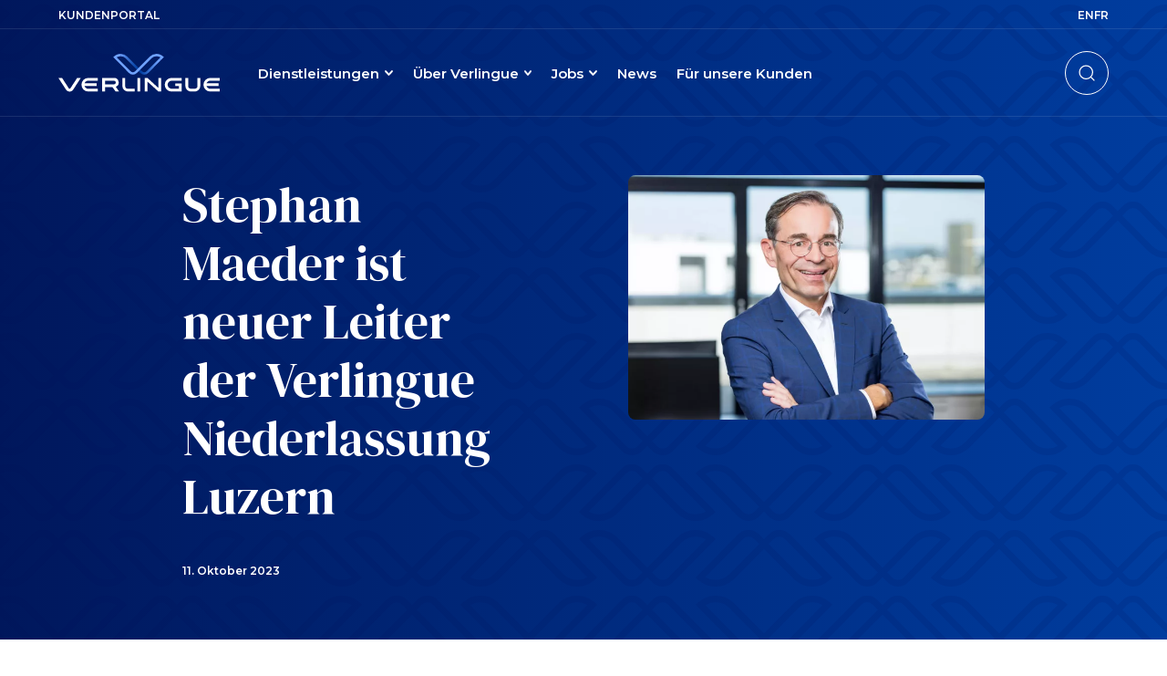

--- FILE ---
content_type: text/html; charset=UTF-8
request_url: https://www.verlingue.ch/ressources/stephan-maeder/
body_size: 29413
content:
	<!doctype html>
<!--[if lt IE 9]><html class="no-js no-svg ie lt-ie9 lt-ie8 lt-ie7" lang="de-DE"> <![endif]-->
<!--[if IE 9]><html class="no-js no-svg ie ie9 lt-ie9 lt-ie8" lang="de-DE"> <![endif]-->
<!--[if gt IE 9]><!--><html class="no-js no-svg" lang="de-DE"> <!--<![endif]-->
<head><meta charset="UTF-8" /><script>if(navigator.userAgent.match(/MSIE|Internet Explorer/i)||navigator.userAgent.match(/Trident\/7\..*?rv:11/i)){var href=document.location.href;if(!href.match(/[?&]nowprocket/)){if(href.indexOf("?")==-1){if(href.indexOf("#")==-1){document.location.href=href+"?nowprocket=1"}else{document.location.href=href.replace("#","?nowprocket=1#")}}else{if(href.indexOf("#")==-1){document.location.href=href+"&nowprocket=1"}else{document.location.href=href.replace("#","&nowprocket=1#")}}}}</script><script>(()=>{class RocketLazyLoadScripts{constructor(){this.v="2.0.3",this.userEvents=["keydown","keyup","mousedown","mouseup","mousemove","mouseover","mouseenter","mouseout","mouseleave","touchmove","touchstart","touchend","touchcancel","wheel","click","dblclick","input","visibilitychange"],this.attributeEvents=["onblur","onclick","oncontextmenu","ondblclick","onfocus","onmousedown","onmouseenter","onmouseleave","onmousemove","onmouseout","onmouseover","onmouseup","onmousewheel","onscroll","onsubmit"]}async t(){this.i(),this.o(),/iP(ad|hone)/.test(navigator.userAgent)&&this.h(),this.u(),this.l(this),this.m(),this.k(this),this.p(this),this._(),await Promise.all([this.R(),this.L()]),this.lastBreath=Date.now(),this.S(this),this.P(),this.D(),this.O(),this.M(),await this.C(this.delayedScripts.normal),await this.C(this.delayedScripts.defer),await this.C(this.delayedScripts.async),this.F("domReady"),await this.T(),await this.j(),await this.I(),this.F("windowLoad"),await this.A(),window.dispatchEvent(new Event("rocket-allScriptsLoaded")),this.everythingLoaded=!0,this.lastTouchEnd&&await new Promise((t=>setTimeout(t,500-Date.now()+this.lastTouchEnd))),this.H(),this.F("all"),this.U(),this.W()}i(){this.CSPIssue=sessionStorage.getItem("rocketCSPIssue"),document.addEventListener("securitypolicyviolation",(t=>{this.CSPIssue||"script-src-elem"!==t.violatedDirective||"data"!==t.blockedURI||(this.CSPIssue=!0,sessionStorage.setItem("rocketCSPIssue",!0))}),{isRocket:!0})}o(){window.addEventListener("pageshow",(t=>{this.persisted=t.persisted,this.realWindowLoadedFired=!0}),{isRocket:!0}),window.addEventListener("pagehide",(()=>{this.onFirstUserAction=null}),{isRocket:!0})}h(){let t;function e(e){t=e}window.addEventListener("touchstart",e,{isRocket:!0}),window.addEventListener("touchend",(function i(o){Math.abs(o.changedTouches[0].pageX-t.changedTouches[0].pageX)<10&&Math.abs(o.changedTouches[0].pageY-t.changedTouches[0].pageY)<10&&o.timeStamp-t.timeStamp<200&&(o.target.dispatchEvent(new PointerEvent("click",{target:o.target,bubbles:!0,cancelable:!0,detail:1})),event.preventDefault(),window.removeEventListener("touchstart",e,{isRocket:!0}),window.removeEventListener("touchend",i,{isRocket:!0}))}),{isRocket:!0})}q(t){this.userActionTriggered||("mousemove"!==t.type||this.firstMousemoveIgnored?"keyup"===t.type||"mouseover"===t.type||"mouseout"===t.type||(this.userActionTriggered=!0,this.onFirstUserAction&&this.onFirstUserAction()):this.firstMousemoveIgnored=!0),"click"===t.type&&t.preventDefault(),this.savedUserEvents.length>0&&(t.stopPropagation(),t.stopImmediatePropagation()),"touchstart"===this.lastEvent&&"touchend"===t.type&&(this.lastTouchEnd=Date.now()),"click"===t.type&&(this.lastTouchEnd=0),this.lastEvent=t.type,this.savedUserEvents.push(t)}u(){this.savedUserEvents=[],this.userEventHandler=this.q.bind(this),this.userEvents.forEach((t=>window.addEventListener(t,this.userEventHandler,{passive:!1,isRocket:!0})))}U(){this.userEvents.forEach((t=>window.removeEventListener(t,this.userEventHandler,{passive:!1,isRocket:!0}))),this.savedUserEvents.forEach((t=>{t.target.dispatchEvent(new window[t.constructor.name](t.type,t))}))}m(){this.eventsMutationObserver=new MutationObserver((t=>{const e="return false";for(const i of t){if("attributes"===i.type){const t=i.target.getAttribute(i.attributeName);t&&t!==e&&(i.target.setAttribute("data-rocket-"+i.attributeName,t),i.target["rocket"+i.attributeName]=new Function("event",t),i.target.setAttribute(i.attributeName,e))}"childList"===i.type&&i.addedNodes.forEach((t=>{if(t.nodeType===Node.ELEMENT_NODE)for(const i of t.attributes)this.attributeEvents.includes(i.name)&&i.value&&""!==i.value&&(t.setAttribute("data-rocket-"+i.name,i.value),t["rocket"+i.name]=new Function("event",i.value),t.setAttribute(i.name,e))}))}})),this.eventsMutationObserver.observe(document,{subtree:!0,childList:!0,attributeFilter:this.attributeEvents})}H(){this.eventsMutationObserver.disconnect(),this.attributeEvents.forEach((t=>{document.querySelectorAll("[data-rocket-"+t+"]").forEach((e=>{e.setAttribute(t,e.getAttribute("data-rocket-"+t)),e.removeAttribute("data-rocket-"+t)}))}))}k(t){Object.defineProperty(HTMLElement.prototype,"onclick",{get(){return this.rocketonclick||null},set(e){this.rocketonclick=e,this.setAttribute(t.everythingLoaded?"onclick":"data-rocket-onclick","this.rocketonclick(event)")}})}S(t){function e(e,i){let o=e[i];e[i]=null,Object.defineProperty(e,i,{get:()=>o,set(s){t.everythingLoaded?o=s:e["rocket"+i]=o=s}})}e(document,"onreadystatechange"),e(window,"onload"),e(window,"onpageshow");try{Object.defineProperty(document,"readyState",{get:()=>t.rocketReadyState,set(e){t.rocketReadyState=e},configurable:!0}),document.readyState="loading"}catch(t){console.log("WPRocket DJE readyState conflict, bypassing")}}l(t){this.originalAddEventListener=EventTarget.prototype.addEventListener,this.originalRemoveEventListener=EventTarget.prototype.removeEventListener,this.savedEventListeners=[],EventTarget.prototype.addEventListener=function(e,i,o){o&&o.isRocket||!t.B(e,this)&&!t.userEvents.includes(e)||t.B(e,this)&&!t.userActionTriggered||e.startsWith("rocket-")||t.everythingLoaded?t.originalAddEventListener.call(this,e,i,o):t.savedEventListeners.push({target:this,remove:!1,type:e,func:i,options:o})},EventTarget.prototype.removeEventListener=function(e,i,o){o&&o.isRocket||!t.B(e,this)&&!t.userEvents.includes(e)||t.B(e,this)&&!t.userActionTriggered||e.startsWith("rocket-")||t.everythingLoaded?t.originalRemoveEventListener.call(this,e,i,o):t.savedEventListeners.push({target:this,remove:!0,type:e,func:i,options:o})}}F(t){"all"===t&&(EventTarget.prototype.addEventListener=this.originalAddEventListener,EventTarget.prototype.removeEventListener=this.originalRemoveEventListener),this.savedEventListeners=this.savedEventListeners.filter((e=>{let i=e.type,o=e.target||window;return"domReady"===t&&"DOMContentLoaded"!==i&&"readystatechange"!==i||("windowLoad"===t&&"load"!==i&&"readystatechange"!==i&&"pageshow"!==i||(this.B(i,o)&&(i="rocket-"+i),e.remove?o.removeEventListener(i,e.func,e.options):o.addEventListener(i,e.func,e.options),!1))}))}p(t){let e;function i(e){return t.everythingLoaded?e:e.split(" ").map((t=>"load"===t||t.startsWith("load.")?"rocket-jquery-load":t)).join(" ")}function o(o){function s(e){const s=o.fn[e];o.fn[e]=o.fn.init.prototype[e]=function(){return this[0]===window&&t.userActionTriggered&&("string"==typeof arguments[0]||arguments[0]instanceof String?arguments[0]=i(arguments[0]):"object"==typeof arguments[0]&&Object.keys(arguments[0]).forEach((t=>{const e=arguments[0][t];delete arguments[0][t],arguments[0][i(t)]=e}))),s.apply(this,arguments),this}}if(o&&o.fn&&!t.allJQueries.includes(o)){const e={DOMContentLoaded:[],"rocket-DOMContentLoaded":[]};for(const t in e)document.addEventListener(t,(()=>{e[t].forEach((t=>t()))}),{isRocket:!0});o.fn.ready=o.fn.init.prototype.ready=function(i){function s(){parseInt(o.fn.jquery)>2?setTimeout((()=>i.bind(document)(o))):i.bind(document)(o)}return t.realDomReadyFired?!t.userActionTriggered||t.fauxDomReadyFired?s():e["rocket-DOMContentLoaded"].push(s):e.DOMContentLoaded.push(s),o([])},s("on"),s("one"),s("off"),t.allJQueries.push(o)}e=o}t.allJQueries=[],o(window.jQuery),Object.defineProperty(window,"jQuery",{get:()=>e,set(t){o(t)}})}P(){const t=new Map;document.write=document.writeln=function(e){const i=document.currentScript,o=document.createRange(),s=i.parentElement;let n=t.get(i);void 0===n&&(n=i.nextSibling,t.set(i,n));const c=document.createDocumentFragment();o.setStart(c,0),c.appendChild(o.createContextualFragment(e)),s.insertBefore(c,n)}}async R(){return new Promise((t=>{this.userActionTriggered?t():this.onFirstUserAction=t}))}async L(){return new Promise((t=>{document.addEventListener("DOMContentLoaded",(()=>{this.realDomReadyFired=!0,t()}),{isRocket:!0})}))}async I(){return this.realWindowLoadedFired?Promise.resolve():new Promise((t=>{window.addEventListener("load",t,{isRocket:!0})}))}M(){this.pendingScripts=[];this.scriptsMutationObserver=new MutationObserver((t=>{for(const e of t)e.addedNodes.forEach((t=>{"SCRIPT"!==t.tagName||t.noModule||t.isWPRocket||this.pendingScripts.push({script:t,promise:new Promise((e=>{const i=()=>{const i=this.pendingScripts.findIndex((e=>e.script===t));i>=0&&this.pendingScripts.splice(i,1),e()};t.addEventListener("load",i,{isRocket:!0}),t.addEventListener("error",i,{isRocket:!0}),setTimeout(i,1e3)}))})}))})),this.scriptsMutationObserver.observe(document,{childList:!0,subtree:!0})}async j(){await this.J(),this.pendingScripts.length?(await this.pendingScripts[0].promise,await this.j()):this.scriptsMutationObserver.disconnect()}D(){this.delayedScripts={normal:[],async:[],defer:[]},document.querySelectorAll("script[type$=rocketlazyloadscript]").forEach((t=>{t.hasAttribute("data-rocket-src")?t.hasAttribute("async")&&!1!==t.async?this.delayedScripts.async.push(t):t.hasAttribute("defer")&&!1!==t.defer||"module"===t.getAttribute("data-rocket-type")?this.delayedScripts.defer.push(t):this.delayedScripts.normal.push(t):this.delayedScripts.normal.push(t)}))}async _(){await this.L();let t=[];document.querySelectorAll("script[type$=rocketlazyloadscript][data-rocket-src]").forEach((e=>{let i=e.getAttribute("data-rocket-src");if(i&&!i.startsWith("data:")){i.startsWith("//")&&(i=location.protocol+i);try{const o=new URL(i).origin;o!==location.origin&&t.push({src:o,crossOrigin:e.crossOrigin||"module"===e.getAttribute("data-rocket-type")})}catch(t){}}})),t=[...new Map(t.map((t=>[JSON.stringify(t),t]))).values()],this.N(t,"preconnect")}async $(t){if(await this.G(),!0!==t.noModule||!("noModule"in HTMLScriptElement.prototype))return new Promise((e=>{let i;function o(){(i||t).setAttribute("data-rocket-status","executed"),e()}try{if(navigator.userAgent.includes("Firefox/")||""===navigator.vendor||this.CSPIssue)i=document.createElement("script"),[...t.attributes].forEach((t=>{let e=t.nodeName;"type"!==e&&("data-rocket-type"===e&&(e="type"),"data-rocket-src"===e&&(e="src"),i.setAttribute(e,t.nodeValue))})),t.text&&(i.text=t.text),t.nonce&&(i.nonce=t.nonce),i.hasAttribute("src")?(i.addEventListener("load",o,{isRocket:!0}),i.addEventListener("error",(()=>{i.setAttribute("data-rocket-status","failed-network"),e()}),{isRocket:!0}),setTimeout((()=>{i.isConnected||e()}),1)):(i.text=t.text,o()),i.isWPRocket=!0,t.parentNode.replaceChild(i,t);else{const i=t.getAttribute("data-rocket-type"),s=t.getAttribute("data-rocket-src");i?(t.type=i,t.removeAttribute("data-rocket-type")):t.removeAttribute("type"),t.addEventListener("load",o,{isRocket:!0}),t.addEventListener("error",(i=>{this.CSPIssue&&i.target.src.startsWith("data:")?(console.log("WPRocket: CSP fallback activated"),t.removeAttribute("src"),this.$(t).then(e)):(t.setAttribute("data-rocket-status","failed-network"),e())}),{isRocket:!0}),s?(t.fetchPriority="high",t.removeAttribute("data-rocket-src"),t.src=s):t.src="data:text/javascript;base64,"+window.btoa(unescape(encodeURIComponent(t.text)))}}catch(i){t.setAttribute("data-rocket-status","failed-transform"),e()}}));t.setAttribute("data-rocket-status","skipped")}async C(t){const e=t.shift();return e?(e.isConnected&&await this.$(e),this.C(t)):Promise.resolve()}O(){this.N([...this.delayedScripts.normal,...this.delayedScripts.defer,...this.delayedScripts.async],"preload")}N(t,e){this.trash=this.trash||[];let i=!0;var o=document.createDocumentFragment();t.forEach((t=>{const s=t.getAttribute&&t.getAttribute("data-rocket-src")||t.src;if(s&&!s.startsWith("data:")){const n=document.createElement("link");n.href=s,n.rel=e,"preconnect"!==e&&(n.as="script",n.fetchPriority=i?"high":"low"),t.getAttribute&&"module"===t.getAttribute("data-rocket-type")&&(n.crossOrigin=!0),t.crossOrigin&&(n.crossOrigin=t.crossOrigin),t.integrity&&(n.integrity=t.integrity),t.nonce&&(n.nonce=t.nonce),o.appendChild(n),this.trash.push(n),i=!1}})),document.head.appendChild(o)}W(){this.trash.forEach((t=>t.remove()))}async T(){try{document.readyState="interactive"}catch(t){}this.fauxDomReadyFired=!0;try{await this.G(),document.dispatchEvent(new Event("rocket-readystatechange")),await this.G(),document.rocketonreadystatechange&&document.rocketonreadystatechange(),await this.G(),document.dispatchEvent(new Event("rocket-DOMContentLoaded")),await this.G(),window.dispatchEvent(new Event("rocket-DOMContentLoaded"))}catch(t){console.error(t)}}async A(){try{document.readyState="complete"}catch(t){}try{await this.G(),document.dispatchEvent(new Event("rocket-readystatechange")),await this.G(),document.rocketonreadystatechange&&document.rocketonreadystatechange(),await this.G(),window.dispatchEvent(new Event("rocket-load")),await this.G(),window.rocketonload&&window.rocketonload(),await this.G(),this.allJQueries.forEach((t=>t(window).trigger("rocket-jquery-load"))),await this.G();const t=new Event("rocket-pageshow");t.persisted=this.persisted,window.dispatchEvent(t),await this.G(),window.rocketonpageshow&&window.rocketonpageshow({persisted:this.persisted})}catch(t){console.error(t)}}async G(){Date.now()-this.lastBreath>45&&(await this.J(),this.lastBreath=Date.now())}async J(){return document.hidden?new Promise((t=>setTimeout(t))):new Promise((t=>requestAnimationFrame(t)))}B(t,e){return e===document&&"readystatechange"===t||(e===document&&"DOMContentLoaded"===t||(e===window&&"DOMContentLoaded"===t||(e===window&&"load"===t||e===window&&"pageshow"===t)))}static run(){(new RocketLazyLoadScripts).t()}}RocketLazyLoadScripts.run()})();</script>
    
    
    <meta http-equiv="X-UA-Compatible" content="IE=edge">
    <meta name="viewport" content="width=device-width, initial-scale=1">
    <link rel="preconnect" href="https://fonts.gstatic.com/" crossorigin>
    <script type="rocketlazyloadscript">
        document.documentElement.classList.remove('no-js')
        document.documentElement.classList.add('js')
        document.documentElement.style.setProperty('--vh', window.innerHeight/100 + 'px')
        document.documentElement.style.setProperty('--init-vh', window.innerHeight/100 + 'px')
    </script>
    <meta name='robots' content='index, follow, max-image-preview:large, max-snippet:-1, max-video-preview:-1' />
	<style>img:is([sizes="auto" i], [sizes^="auto," i]) { contain-intrinsic-size: 3000px 1500px }</style>
	<link rel="alternate" hreflang="de" href="https://www.verlingue.ch/ressources/stephan-maeder/" />
<link rel="alternate" hreflang="x-default" href="https://www.verlingue.ch/ressources/stephan-maeder/" />

	<title>Stephan Maeder ist neuer Leiter bei Verlingue Luzern</title>
<link crossorigin data-rocket-preconnect href="https://www.googletagmanager.com" rel="preconnect">
<link crossorigin data-rocket-preconnect href="https://cdn.cookielaw.org" rel="preconnect">
<link crossorigin data-rocket-preconnect href="https://tag.aticdn.net" rel="preconnect"><link rel="preload" data-rocket-preload as="image" href="https://www.verlingue.ch/app/themes/od-child-theme-verlingue/src/images/svgs/pattern-v2.svg" fetchpriority="high">
	<meta name="description" content="Neue Geschäftsleitung für Verlingue in der Zentralschweiz" />
	<link rel="canonical" href="https://www.verlingue.ch/ressources/stephan-maeder/" />
	<meta property="og:locale" content="de_DE" />
	<meta property="og:type" content="article" />
	<meta property="og:title" content="Stephan Maeder ist neuer Leiter bei Verlingue Luzern" />
	<meta property="og:description" content="Neue Geschäftsleitung für Verlingue in der Zentralschweiz" />
	<meta property="og:url" content="https://www.verlingue.ch/ressources/stephan-maeder/" />
	<meta property="og:site_name" content="Verlingue" />
	<meta property="article:modified_time" content="2024-01-19T11:14:18+00:00" />
	<meta property="og:image" content="https://www.verlingue.ch/app/uploads/2023/10/23-10-stephan-maeder-048-auswahl-klein-scaled-1024x0-c-default.jpg" />
	<meta property="og:image:width" content="1300" />
	<meta property="og:image:height" content="730" />
	<meta property="og:image:type" content="image/jpeg" />
	<meta name="twitter:card" content="summary_large_image" />
	<meta name="twitter:image" content="https://www.verlingue.ch/app/uploads/2023/10/23-10-stephan-maeder-048-auswahl-klein-scaled-1024x0-c-default.jpg" />
	<script type="application/ld+json" class="yoast-schema-graph">{"@context":"https://schema.org","@graph":[{"@type":"WebPage","@id":"https://www.verlingue.ch/ressources/stephan-maeder/","url":"https://www.verlingue.ch/ressources/stephan-maeder/","name":"Stephan Maeder ist neuer Leiter bei Verlingue Luzern","isPartOf":{"@id":"https://www.dev.verlingue.ch/fr/#website"},"datePublished":"2023-10-11T06:40:00+00:00","dateModified":"2024-01-19T11:14:18+00:00","description":"Neue Geschäftsleitung für Verlingue in der Zentralschweiz","breadcrumb":{"@id":"https://www.verlingue.ch/ressources/stephan-maeder/#breadcrumb"},"inLanguage":"de-DE","potentialAction":[{"@type":"ReadAction","target":["https://www.verlingue.ch/ressources/stephan-maeder/"]}]},{"@type":"BreadcrumbList","@id":"https://www.verlingue.ch/ressources/stephan-maeder/#breadcrumb","itemListElement":[{"@type":"ListItem","position":1,"name":"Home","item":"https://www.verlingue.ch/"},{"@type":"ListItem","position":2,"name":"Interview Stephan Maeder, Leitung Verlingue Luzern"}]},{"@type":"WebSite","@id":"https://www.dev.verlingue.ch/fr/#website","url":"https://www.dev.verlingue.ch/fr/","name":"Verlingue","description":"Un site utilisant WordPress","potentialAction":[{"@type":"SearchAction","target":{"@type":"EntryPoint","urlTemplate":"https://www.dev.verlingue.ch/fr/?s={search_term_string}"},"query-input":{"@type":"PropertyValueSpecification","valueRequired":true,"valueName":"search_term_string"}}],"inLanguage":"de-DE"}]}</script>


<link rel='dns-prefetch' href='//hcaptcha.com' />
<style id='classic-theme-styles-inline-css' type='text/css'>
/*! This file is auto-generated */
.wp-block-button__link{color:#fff;background-color:#32373c;border-radius:9999px;box-shadow:none;text-decoration:none;padding:calc(.667em + 2px) calc(1.333em + 2px);font-size:1.125em}.wp-block-file__button{background:#32373c;color:#fff;text-decoration:none}
</style>
<style id='safe-svg-svg-icon-style-inline-css' type='text/css'>
.safe-svg-cover{text-align:center}.safe-svg-cover .safe-svg-inside{display:inline-block;max-width:100%}.safe-svg-cover svg{height:100%;max-height:100%;max-width:100%;width:100%}

</style>
<link data-minify="1" rel='stylesheet' id='app-css' href='https://www.verlingue.ch/app/cache/min/1/app/themes/od-child-theme-verlingue/dist/styles/app.css?ver=1764685194' type='text/css' media='all' />
<script type="text/javascript" id="wpml-cookie-js-extra">
/* <![CDATA[ */
var wpml_cookies = {"wp-wpml_current_language":{"value":"de","expires":1,"path":"\/"}};
var wpml_cookies = {"wp-wpml_current_language":{"value":"de","expires":1,"path":"\/"}};
/* ]]> */
</script>
<script type="rocketlazyloadscript" data-rocket-type="text/javascript" data-rocket-src="https://www.verlingue.ch/app/plugins/wpml-multilingual-cms/res/js/cookies/language-cookie.js?ver=476000" id="wpml-cookie-js" defer="defer" data-wp-strategy="defer"></script>
<style>
.h-captcha{position:relative;display:block;margin-bottom:2rem;padding:0;clear:both}.h-captcha[data-size="normal"]{width:303px;height:78px}.h-captcha[data-size="compact"]{width:164px;height:144px}.h-captcha[data-size="invisible"]{display:none}.h-captcha::before{content:'';display:block;position:absolute;top:0;left:0;background:url(https://www.verlingue.ch/app/plugins/hcaptcha-for-wp/assets/images/hcaptcha-div-logo.svg) no-repeat;border:1px solid #fff0;border-radius:4px}.h-captcha[data-size="normal"]::before{width:300px;height:74px;background-position:94% 28%}.h-captcha[data-size="compact"]::before{width:156px;height:136px;background-position:50% 79%}.h-captcha[data-theme="light"]::before,body.is-light-theme .h-captcha[data-theme="auto"]::before,.h-captcha[data-theme="auto"]::before{background-color:#fafafa;border:1px solid #e0e0e0}.h-captcha[data-theme="dark"]::before,body.is-dark-theme .h-captcha[data-theme="auto"]::before,html.wp-dark-mode-active .h-captcha[data-theme="auto"]::before,html.drdt-dark-mode .h-captcha[data-theme="auto"]::before{background-image:url(https://www.verlingue.ch/app/plugins/hcaptcha-for-wp/assets/images/hcaptcha-div-logo-white.svg);background-repeat:no-repeat;background-color:#333;border:1px solid #f5f5f5}@media (prefers-color-scheme:dark){.h-captcha[data-theme="auto"]::before{background-image:url(https://www.verlingue.ch/app/plugins/hcaptcha-for-wp/assets/images/hcaptcha-div-logo-white.svg);background-repeat:no-repeat;background-color:#333;border:1px solid #f5f5f5}}.h-captcha[data-theme="custom"]::before{background-color:initial}.h-captcha[data-size="invisible"]::before{display:none}.h-captcha iframe{position:relative}div[style*="z-index: 2147483647"] div[style*="border-width: 11px"][style*="position: absolute"][style*="pointer-events: none"]{border-style:none}
</style>
<!-- Google Tag Manager -->
<script>(function(w,d,s,l,i){w[l]=w[l]||[];w[l].push({'gtm.start':
new Date().getTime(),event:'gtm.js'});var f=d.getElementsByTagName(s)[0],
j=d.createElement(s),dl=l!='dataLayer'?'&l='+l:'';j.async=true;j.src=
'https://www.googletagmanager.com/gtm.js?id='+i+dl;f.parentNode.insertBefore(j,f);
})(window,document,'script','dataLayer','GTM-MD7C27T');</script>
<!-- End Google Tag Manager --><style>
.gform_previous_button+.h-captcha{margin-top:2rem}.gform_footer.before .h-captcha[data-size="normal"]{margin-bottom:3px}.gform_footer.before .h-captcha[data-size="compact"]{margin-bottom:0}.gform_wrapper.gravity-theme .gform_footer,.gform_wrapper.gravity-theme .gform_page_footer{flex-wrap:wrap}.gform_wrapper.gravity-theme .h-captcha,.gform_wrapper.gravity-theme .h-captcha{margin:0;flex-basis:100%}.gform_wrapper.gravity-theme input[type="submit"],.gform_wrapper.gravity-theme input[type="submit"]{align-self:flex-start}.gform_wrapper.gravity-theme .h-captcha~input[type="submit"],.gform_wrapper.gravity-theme .h-captcha~input[type="submit"]{margin:1em 0 0 0!important}
</style>

	<style id="rocket-lazyrender-inline-css">[data-wpr-lazyrender] {content-visibility: auto;}</style><meta name="generator" content="WP Rocket 3.19.0.1" data-wpr-features="wpr_delay_js wpr_defer_js wpr_preconnect_external_domains wpr_automatic_lazy_rendering wpr_oci wpr_image_dimensions wpr_cache_webp wpr_minify_css wpr_preload_links wpr_desktop" /></head>


<body class="wp-singular resource-template-default single single-resource postid-9210 wp-theme-od-starter-theme wp-child-theme-od-child-theme-verlingue  has-thumbnail" data-template="base.twig">

<!-- Google Tag Manager (noscript) -->
<noscript><iframe src="https://www.googletagmanager.com/ns.html?id=GTM-MD7C27T"
height="0" width="0" style="display:none;visibility:hidden"></iframe></noscript>
<!-- End Google Tag Manager (noscript) -->

		<div  class="preheader hidden md:block absolute w-full z-10 h-[var(--preheader-h)] text-white transition-colors text-preheader">
    <div  class="preheader__inner relative h-full max-w-site md:px-[40px] lg:px-[64px]">

        <div  class="flex h-full justify-between items-center xl:max-w-[1280px] mx-auto">
                                        <ul id="flex preheader-nav-50" class="list-unstyled level-0 flex preheader-nav" role="menu">
                                                                <li id="flex preheader-nav-item-6039" class="mr-[32px]  menu-item menu-item-type-custom menu-item-object-custom menu-item-6039" role="none">
                                <a
                class="text-current underline underline-offset-[0.25em] decoration-transparent transition-colors hover:decoration-current"
                  href="https://portal.verlingue.ch/" target="_blank" rel="noopener" title="KUNDENPORTAL (nouvelle fenêtre)"                  role="menuitem" tabindex="0" >
                                                                                        <span class="text">KUNDENPORTAL</span>
                                </a>
                                </li>
                                                </ul>

            <ul id="lang-switch" class="lang-switch" role="menu">
                    <li class="">
                                    <span class="text-current underline underline-offset-[0.25em] decoration-transparent transition-colors hover:decoration-current uppercase sr-only">
                        de
                    </span>
                            </li>
                    <li class="">
                                    <a class="text-current underline underline-offset-[0.25em] decoration-transparent transition-colors hover:decoration-current uppercase" href="https://www.verlingue.ch/en/" lang="en" hreflang="en" role="menuitem" tabindex="-1">
                        en
                    </a>
                            </li>
                    <li class="">
                                    <a class="text-current underline underline-offset-[0.25em] decoration-transparent transition-colors hover:decoration-current uppercase" href="https://www.verlingue.ch/fr/" lang="fr" hreflang="fr" role="menuitem" tabindex="-1">
                        fr
                    </a>
                            </li>
            </ul>
        </div>

    </div>
</div>	
<header  class="header z-[2] absolute md:hidden w-full top-0 left-0 text-white">
	<div  class="header__inner relative flex justify-center items-center h-[var(--header-h)] px-[16px]">
		<div  class="header__branding col-auto">
			<div class="branding__logo w-[132px]">
								<a href="https://www.verlingue.ch" class="block text-current" aria-label="Retour à l'accueil" title="Retour à l'accueil">
											<div class="svg-block" aria-hidden="true"><?xml version="1.0" encoding="UTF-8"?> <svg xmlns="http://www.w3.org/2000/svg" width="176.94" height="41.95" viewBox="0 0 176.94 41.95"><defs><linearGradient id="a-1c0j6jghtn8o" y1=".5" x2="1" y2=".5" gradientUnits="objectBoundingBox"><stop offset="0" stop-color="#70a3ff"></stop><stop offset=".07" stop-color="#568be9"></stop><stop offset=".2" stop-color="#3169c9"></stop><stop offset=".31" stop-color="#1651b2"></stop><stop offset=".42" stop-color="#0542a3"></stop><stop offset=".49" stop-color="#003d9f"></stop><stop offset=".94" stop-color="#70a3ff"></stop></linearGradient></defs><path data-name="Tracé 1" d="M445.4 452.76l-13.94 13.97a5.9 5.9 0 01-8.65 0l-15.99-15.97a8.22 8.22 0 00-5.66-2.29v-2.61a10.9 10.9 0 017.48 3.02l16.06 16.03a3.36 3.36 0 002.44 1.09 3.32 3.32 0 002.44-1.08l13.76-13.79z" transform="translate(-332.91 -445.81)" fill="url(#a-1c0j6jghtn8o)"></path><path data-name="Tracé 2" d="M110.43 5.32l1.48-1.48a8.04 8.04 0 00-4.19-1.18 8.24 8.24 0 00-5.67 2.29L86.06 20.92a5.9 5.9 0 01-8.65 0L60.14 3.62C62.62 1.47 64.82.05 68.27.05l-.02 2.61a8.06 8.06 0 00-4.2 1.18l15.24 15.27a3.32 3.32 0 002.44 1.08 3.36 3.36 0 002.45-1.09l16.06-16.03a10.9 10.9 0 017.48-3.02c3.46 0 5.63 1.42 8.1 3.56l-3.33 3.34z" fill="#70a3ff"></path><path data-name="Tracé 3" d="M43.15 38.3v3H32.8a7.46 7.46 0 010-14.92h10.35v3.02H32.8a4.25 4.25 0 00-2.86 1.07 4.46 4.46 0 00-1.27 1.82h13.29v2.94H28.61a4.56 4.56 0 002.96 2.88 4.16 4.16 0 001.23.18zm16.13-1.88h-8.16v4.9l-3.05-.02V26.36h13.05a5.03 5.03 0 011.85 9.7l3.64 5.24h-3.78zm-8.16-7v3.97h10a1.99 1.99 0 000-3.97h-10zm32.65 11.89H76.4a6.24 6.24 0 01-6.24-6.24l-.01-8.7h3.12v8.71a3.12 3.12 0 003.13 3.13h7.37zm2.9-14.95h3.12v14.95h-3.12zm11.05 4v10.95H94.6V26.35h3.05l12 10.96V26.35h3.12V41.3h-3.02zm26.44 10.95a7.475 7.475 0 010-14.95h11.1v3.12h-11.1a4.17 4.17 0 00-2.8 1.05 4.37 4.37 0 001.6 7.5 4.07 4.07 0 001.2.18h7.98v-2.94h-4.04v-2.86h7.16v8.9zm15.12-6.24v-8.7h3.12v8.72a3.12 3.12 0 003.12 3.12h3.9a3.12 3.12 0 003.12-3.12v-8.73h3.12v8.7a6.24 6.24 0 01-6.24 6.25h-3.9a6.24 6.24 0 01-6.24-6.24zm37.66 3.23v3h-10.36a7.46 7.46 0 010-14.92h10.35v3.02h-10.35a4.25 4.25 0 00-2.85 1.07 4.46 4.46 0 00-1.28 1.82h13.3v2.94h-13.37a4.56 4.56 0 002.96 2.88 4.15 4.15 0 001.23.18zm-165.66-.8a1.23 1.23 0 002.07 0l7.29-11.13h3.99l-8.5 13a4.57 4.57 0 01-7.68-.1L0 26.37h3.99z" fill="currentColor" fill-rule="evenodd"></path></svg> </div>
									</a>
			</div>
		</div>
	</div>
</header>

<header  class="header z-10 js-header js-header-pin hidden md:block absolute top-[var(--preheader-h)] left-0 !w-full !max-w-full text-white" role="banner">
	<div  class="header__inner relative md:px-[40px] lg:px-[64px] max-w-site">
		<div  class="w-full xl:max-w-[1280px] mx-auto flex justify-start items-center h-[var(--header-h)]">
			<div class="header__branding col-auto">
				<div class="branding__logo w-[132px] lg:w-[177px]">
										<a href="https://www.verlingue.ch" class="block text-current" aria-label="Retour à l'accueil" title="Retour à l'accueil">
													<div class="svg-block" aria-hidden="true"><?xml version="1.0" encoding="UTF-8"?> <svg xmlns="http://www.w3.org/2000/svg" width="176.94" height="41.95" viewBox="0 0 176.94 41.95"><defs><linearGradient id="a-43hupra4h670" y1=".5" x2="1" y2=".5" gradientUnits="objectBoundingBox"><stop offset="0" stop-color="#70a3ff"></stop><stop offset=".07" stop-color="#568be9"></stop><stop offset=".2" stop-color="#3169c9"></stop><stop offset=".31" stop-color="#1651b2"></stop><stop offset=".42" stop-color="#0542a3"></stop><stop offset=".49" stop-color="#003d9f"></stop><stop offset=".94" stop-color="#70a3ff"></stop></linearGradient></defs><path data-name="Tracé 1" d="M445.4 452.76l-13.94 13.97a5.9 5.9 0 01-8.65 0l-15.99-15.97a8.22 8.22 0 00-5.66-2.29v-2.61a10.9 10.9 0 017.48 3.02l16.06 16.03a3.36 3.36 0 002.44 1.09 3.32 3.32 0 002.44-1.08l13.76-13.79z" transform="translate(-332.91 -445.81)" fill="url(#a-43hupra4h670)"></path><path data-name="Tracé 2" d="M110.43 5.32l1.48-1.48a8.04 8.04 0 00-4.19-1.18 8.24 8.24 0 00-5.67 2.29L86.06 20.92a5.9 5.9 0 01-8.65 0L60.14 3.62C62.62 1.47 64.82.05 68.27.05l-.02 2.61a8.06 8.06 0 00-4.2 1.18l15.24 15.27a3.32 3.32 0 002.44 1.08 3.36 3.36 0 002.45-1.09l16.06-16.03a10.9 10.9 0 017.48-3.02c3.46 0 5.63 1.42 8.1 3.56l-3.33 3.34z" fill="#70a3ff"></path><path data-name="Tracé 3" d="M43.15 38.3v3H32.8a7.46 7.46 0 010-14.92h10.35v3.02H32.8a4.25 4.25 0 00-2.86 1.07 4.46 4.46 0 00-1.27 1.82h13.29v2.94H28.61a4.56 4.56 0 002.96 2.88 4.16 4.16 0 001.23.18zm16.13-1.88h-8.16v4.9l-3.05-.02V26.36h13.05a5.03 5.03 0 011.85 9.7l3.64 5.24h-3.78zm-8.16-7v3.97h10a1.99 1.99 0 000-3.97h-10zm32.65 11.89H76.4a6.24 6.24 0 01-6.24-6.24l-.01-8.7h3.12v8.71a3.12 3.12 0 003.13 3.13h7.37zm2.9-14.95h3.12v14.95h-3.12zm11.05 4v10.95H94.6V26.35h3.05l12 10.96V26.35h3.12V41.3h-3.02zm26.44 10.95a7.475 7.475 0 010-14.95h11.1v3.12h-11.1a4.17 4.17 0 00-2.8 1.05 4.37 4.37 0 001.6 7.5 4.07 4.07 0 001.2.18h7.98v-2.94h-4.04v-2.86h7.16v8.9zm15.12-6.24v-8.7h3.12v8.72a3.12 3.12 0 003.12 3.12h3.9a3.12 3.12 0 003.12-3.12v-8.73h3.12v8.7a6.24 6.24 0 01-6.24 6.25h-3.9a6.24 6.24 0 01-6.24-6.24zm37.66 3.23v3h-10.36a7.46 7.46 0 010-14.92h10.35v3.02h-10.35a4.25 4.25 0 00-2.85 1.07 4.46 4.46 0 00-1.28 1.82h13.3v2.94h-13.37a4.56 4.56 0 002.96 2.88 4.15 4.15 0 001.23.18zm-165.66-.8a1.23 1.23 0 002.07 0l7.29-11.13h3.99l-8.5 13a4.57 4.57 0 01-7.68-.1L0 26.37h3.99z" fill="currentColor" fill-rule="evenodd"></path></svg> </div>
											</a>
				</div>
			</div>
			<div class="header__burger xl:hidden" data-off-canvas-target=".js-nav-panel-s-offcanvas">
				<button class="btn-unstyled js-off-canvas-toggle">
					<span aria-hidden="true"></span>
					<span class="sr-only">Afficher la navigation principale</span>
				</button>
			</div>
			<nav class="js-nav-multi-dropdown header__navs h-full hidden xl:flex align-items-center xl:pl-[42px] 1xl:pl-[64px]">
				                                <ul id="nav-main-49" class="list-unstyled level-0 nav-main" role="menu">
                                                                    <li id="nav-main-item-6480" class="nav-main__item js-nav-dropdown  menu-item menu-item-type-custom menu-item-object-custom menu-item-6480 menu-item-has-children" role="none">
                                <button
                class="nav-main__item__inner js-nav-dropdown-trigger js-nav-panel-trigger"
                                 role="menuitem" aria-controls="nav-main-49-6480" aria-haspopup="true" aria-expanded="false" tabindex="0" >
                            <span class="icon svg-block d-lg-none order-last ml-1.5 transition-transform duration-300 w-[8.5px]"><svg xmlns="http://www.w3.org/2000/svg" width="9.047" height="5.561" viewBox="0 0 9.047 5.561">
  <path id="Tracé_526" data-name="Tracé 526" d="M9.844,12.219l2.946,2.946,2.946-2.946a.757.757,0,1,1,1.071,1.071h0l-3.486,3.486a.756.756,0,0,1-1.07,0h0L8.765,13.29a.756.756,0,0,1,0-1.07h0A.773.773,0,0,1,9.844,12.219Z" transform="translate(-8.293 -11.687)" fill="currentColor" stroke="currentColor" stroke-width="0.5"/>
</svg>
</span>
                                        <span class="text">Dienstleistungen</span>
                                </button>
                                                                                            <ul id="nav-main-49-6480" class="list-unstyled level-1 nav-main" role="menu" aria-label="Dienstleistungen">
                    <div class="dropdown">
            <div class="scroll-container" data-simplebar data-simplebar-auto-hide="false">
            <div class="scroll-content ">
                                                            <li id="nav-main-item-6068" class="nav-main__item  menu-item menu-item-type-post_type menu-item-object-solution menu-item-6068" role="none">
                                <a
                class="nav-main__item__inner"
                  href="https://www.verlingue.ch/solutions/versicherungsbroking/"                 role="menuitem" tabindex="-1" >
                                                        <span class="text">Versicherungsbroking</span>
                                </a>
                                </li>
                                                                                    <li id="nav-main-item-6067" class="nav-main__item  menu-item menu-item-type-post_type menu-item-object-solution menu-item-6067" role="none">
                                <a
                class="nav-main__item__inner"
                  href="https://www.verlingue.ch/solutions/risikomanagement/"                 role="menuitem" tabindex="-1" >
                                                        <span class="text">Risikomanagement</span>
                                </a>
                                </li>
                                                                                    <li id="nav-main-item-6066" class="nav-main__item  menu-item menu-item-type-post_type menu-item-object-solution menu-item-6066" role="none">
                                <a
                class="nav-main__item__inner"
                  href="https://www.verlingue.ch/solutions/schadenmanagement/"                 role="menuitem" tabindex="-1" >
                                                        <span class="text">Schadenmanagement</span>
                                </a>
                                </li>
                                                                                    <li id="nav-main-item-6065" class="nav-main__item  menu-item menu-item-type-post_type menu-item-object-solution menu-item-6065" role="none">
                                <a
                class="nav-main__item__inner"
                  href="https://www.verlingue.ch/solutions/bgm/"                 role="menuitem" tabindex="-1" >
                                                        <span class="text">Betriebliches Gesundheitsmanagement</span>
                                </a>
                                </li>
                                                                                    <li id="nav-main-item-6481" class="nav-main__item  menu-item menu-item-type-post_type menu-item-object-solution menu-item-6481" role="none">
                                <a
                class="nav-main__item__inner"
                  href="https://www.verlingue.ch/solutions/personenversicherungen/"                 role="menuitem" tabindex="-1" >
                                                        <span class="text">Personenversicherungen</span>
                                </a>
                                </li>
                                                                                    <li id="nav-main-item-7518" class="nav-main__item  menu-item menu-item-type-post_type menu-item-object-solution menu-item-7518" role="none">
                                <a
                class="nav-main__item__inner"
                  href="https://www.verlingue.ch/solutions/berufliche-vorsorge/"                 role="menuitem" tabindex="-1" >
                                                        <span class="text">Berufliche Vorsorge</span>
                                </a>
                                </li>
                                                                                    <li id="nav-main-item-6063" class="nav-main__item  menu-item menu-item-type-post_type menu-item-object-solution menu-item-6063" role="none">
                                <a
                class="nav-main__item__inner"
                  href="https://www.verlingue.ch/solutions/spezialrisiken/"                 role="menuitem" tabindex="-1" >
                                                        <span class="text">Spezialrisiken</span>
                                </a>
                                </li>
                                                                                    <li id="nav-main-item-6267" class="nav-main__item  menu-item menu-item-type-post_type menu-item-object-solution menu-item-6267" role="none">
                                <a
                class="nav-main__item__inner"
                  href="https://www.verlingue.ch/solutions/cyber/"                 role="menuitem" tabindex="-1" >
                                                        <span class="text">Cyber-Risikomanagement</span>
                                </a>
                                </li>
                                                                                    <li id="nav-main-item-6062" class="nav-main__item  menu-item menu-item-type-post_type menu-item-object-solution menu-item-6062" role="none">
                                <a
                class="nav-main__item__inner"
                  href="https://www.verlingue.ch/solutions/internationales-versicherungswesen/"                 role="menuitem" tabindex="-1" >
                                                        <span class="text">Internationales Versicherungswesen</span>
                                </a>
                                </li>
                                                                                    <li id="nav-main-item-6061" class="nav-main__item  menu-item menu-item-type-post_type menu-item-object-solution menu-item-6061" role="none">
                                <a
                class="nav-main__item__inner"
                  href="https://www.verlingue.ch/solutions/non-profit-organisationen/"                 role="menuitem" tabindex="-1" >
                                                        <span class="text">Non-Profit-Organisationen</span>
                                </a>
                                </li>
                                                                                    <li id="nav-main-item-6060" class="nav-main__item  menu-item menu-item-type-post_type menu-item-object-solution menu-item-6060" role="none">
                                <a
                class="nav-main__item__inner"
                  href="https://www.verlingue.ch/solutions/offentliche-hand/"                 role="menuitem" tabindex="-1" >
                                                        <span class="text">Öffentliche Hand</span>
                                </a>
                                </li>
                                                                                    <li id="nav-main-item-13085" class="nav-main__item  menu-item menu-item-type-post_type menu-item-object-solution menu-item-13085" role="none">
                                <a
                class="nav-main__item__inner"
                  href="https://www.verlingue.ch/solutions/affinity/"                 role="menuitem" tabindex="-1" >
                                                        <span class="text">Affinity</span>
                                </a>
                                </li>
                                                                                    <li id="nav-main-item-10290" class="nav-main__item  menu-item menu-item-type-post_type menu-item-object-page menu-item-10290" role="none">
                                <a
                class="nav-main__item__inner"
                  href="https://www.verlingue.ch/flatdrive/"                 role="menuitem" tabindex="-1" >
                                                        <span class="text">FlatDrive</span>
                                </a>
                                </li>
                                                            </div>
            </div>
        </div>
        </ul>
                                                    </li>
                                                                                    <li id="nav-main-item-6035" class="nav-main__item js-nav-dropdown  menu-item menu-item-type-custom menu-item-object-custom menu-item-6035 menu-item-has-children" role="none">
                                <button
                class="nav-main__item__inner js-nav-dropdown-trigger js-nav-panel-trigger"
                                 role="menuitem" aria-controls="nav-main-49-6035" aria-haspopup="true" aria-expanded="false" tabindex="0" >
                            <span class="icon svg-block d-lg-none order-last ml-1.5 transition-transform duration-300 w-[8.5px]"><svg xmlns="http://www.w3.org/2000/svg" width="9.047" height="5.561" viewBox="0 0 9.047 5.561">
  <path id="Tracé_526" data-name="Tracé 526" d="M9.844,12.219l2.946,2.946,2.946-2.946a.757.757,0,1,1,1.071,1.071h0l-3.486,3.486a.756.756,0,0,1-1.07,0h0L8.765,13.29a.756.756,0,0,1,0-1.07h0A.773.773,0,0,1,9.844,12.219Z" transform="translate(-8.293 -11.687)" fill="currentColor" stroke="currentColor" stroke-width="0.5"/>
</svg>
</span>
                                        <span class="text">Über Verlingue</span>
                                </button>
                                                                                            <ul id="nav-main-49-6035" class="list-unstyled level-1 nav-main" role="menu" aria-label="Über Verlingue">
                    <div class="dropdown">
            <div class="scroll-container" data-simplebar data-simplebar-auto-hide="false">
            <div class="scroll-content ">
                                                            <li id="nav-main-item-6217" class="nav-main__item  menu-item menu-item-type-post_type menu-item-object-page menu-item-6217" role="none">
                                <a
                class="nav-main__item__inner"
                  href="https://www.verlingue.ch/ueber-uns/"                 role="menuitem" tabindex="-1" >
                                                        <span class="text">Über uns</span>
                                </a>
                                </li>
                                                                                    <li id="nav-main-item-6219" class="nav-main__item  menu-item menu-item-type-post_type menu-item-object-page menu-item-6219" role="none">
                                <a
                class="nav-main__item__inner"
                  href="https://www.verlingue.ch/waehlen-sie-verlingue/"                 role="menuitem" tabindex="-1" >
                                                        <span class="text">Wählen Sie Verlingue</span>
                                </a>
                                </li>
                                                                                    <li id="nav-main-item-6211" class="nav-main__item  menu-item menu-item-type-post_type menu-item-object-page menu-item-6211" role="none">
                                <a
                class="nav-main__item__inner"
                  href="https://www.verlingue.ch/ihr-verlingue-team/"                 role="menuitem" tabindex="-1" >
                                                        <span class="text">Ihr Verlingue-Team</span>
                                </a>
                                </li>
                                                                                    <li id="nav-main-item-8822" class="nav-main__item  menu-item menu-item-type-custom menu-item-object-custom menu-item-8822" role="none">
                                <a
                class="nav-main__item__inner"
                  href="/niederlassung-bern/?_members_branch=bern"                 role="menuitem" tabindex="-1" >
                                                        <span class="text">Niederlassung Bern</span>
                                </a>
                                </li>
                                                                                    <li id="nav-main-item-8836" class="nav-main__item  menu-item menu-item-type-custom menu-item-object-custom menu-item-8836" role="none">
                                <a
                class="nav-main__item__inner"
                  href="https://verlingue.ch/niederlassung_luzern/?_members_branch=luzern"                 role="menuitem" tabindex="-1" >
                                                        <span class="text">Niederlassung Luzern</span>
                                </a>
                                </li>
                                                                                    <li id="nav-main-item-8833" class="nav-main__item  menu-item menu-item-type-custom menu-item-object-custom menu-item-8833" role="none">
                                <a
                class="nav-main__item__inner"
                  href="https://verlingue.ch/niederlassung-zuerich/?_members_branch=zuerich"                 role="menuitem" tabindex="-1" >
                                                        <span class="text">Niederlassung Zürich</span>
                                </a>
                                </li>
                                                                                    <li id="nav-main-item-6216" class="nav-main__item  menu-item menu-item-type-post_type menu-item-object-page menu-item-6216" role="none">
                                <a
                class="nav-main__item__inner"
                  href="https://www.verlingue.ch/referenzen/"                 role="menuitem" tabindex="-1" >
                                                        <span class="text">Referenzen</span>
                                </a>
                                </li>
                                                                                    <li id="nav-main-item-9714" class="nav-main__item  menu-item menu-item-type-post_type menu-item-object-page menu-item-9714" role="none">
                                <a
                class="nav-main__item__inner"
                  href="https://www.verlingue.ch/esg/"                 role="menuitem" tabindex="-1" >
                                                        <span class="text">ESG-Strategie</span>
                                </a>
                                </li>
                                                                                    <li id="nav-main-item-6212" class="nav-main__item  menu-item menu-item-type-post_type menu-item-object-page menu-item-6212" role="none">
                                <a
                class="nav-main__item__inner"
                  href="https://www.verlingue.ch/kontakt/"                 role="menuitem" tabindex="-1" >
                                                        <span class="text">Kontakt</span>
                                </a>
                                </li>
                                                                                    <li id="nav-main-item-6218" class="nav-main__item  menu-item menu-item-type-post_type menu-item-object-page menu-item-6218" role="none">
                                <a
                class="nav-main__item__inner"
                  href="https://www.verlingue.ch/verlingue-und-adelaide-gruppe/"                 role="menuitem" tabindex="-1" >
                                                        <span class="text">Verlingue und Adelaïde Gruppe</span>
                                </a>
                                </li>
                                                                                    <li id="nav-main-item-10473" class="nav-main__item  menu-item menu-item-type-post_type menu-item-object-page menu-item-10473" role="none">
                                <a
                class="nav-main__item__inner"
                  href="https://www.verlingue.ch/verlingue-2028/"                 role="menuitem" tabindex="-1" >
                                                        <span class="text">Verlingue 2028</span>
                                </a>
                                </li>
                                                            </div>
            </div>
        </div>
        </ul>
                                                    </li>
                                                                                    <li id="nav-main-item-6036" class="nav-main__item js-nav-dropdown  menu-item menu-item-type-custom menu-item-object-custom menu-item-6036 menu-item-has-children" role="none">
                                <button
                class="nav-main__item__inner js-nav-dropdown-trigger js-nav-panel-trigger"
                                 role="menuitem" aria-controls="nav-main-49-6036" aria-haspopup="true" aria-expanded="false" tabindex="0" >
                            <span class="icon svg-block d-lg-none order-last ml-1.5 transition-transform duration-300 w-[8.5px]"><svg xmlns="http://www.w3.org/2000/svg" width="9.047" height="5.561" viewBox="0 0 9.047 5.561">
  <path id="Tracé_526" data-name="Tracé 526" d="M9.844,12.219l2.946,2.946,2.946-2.946a.757.757,0,1,1,1.071,1.071h0l-3.486,3.486a.756.756,0,0,1-1.07,0h0L8.765,13.29a.756.756,0,0,1,0-1.07h0A.773.773,0,0,1,9.844,12.219Z" transform="translate(-8.293 -11.687)" fill="currentColor" stroke="currentColor" stroke-width="0.5"/>
</svg>
</span>
                                        <span class="text">Jobs</span>
                                </button>
                                                                                            <ul id="nav-main-49-6036" class="list-unstyled level-1 nav-main" role="menu" aria-label="Jobs">
                    <div class="dropdown">
            <div class="scroll-container" data-simplebar data-simplebar-auto-hide="false">
            <div class="scroll-content ">
                                                            <li id="nav-main-item-6220" class="nav-main__item  menu-item menu-item-type-post_type menu-item-object-page menu-item-6220" role="none">
                                <a
                class="nav-main__item__inner"
                  href="https://www.verlingue.ch/arbeiten-bei-verlingue/"                 role="menuitem" tabindex="-1" >
                                                        <span class="text">Arbeiten bei Verlingue</span>
                                </a>
                                </li>
                                                                                    <li id="nav-main-item-6221" class="nav-main__item  menu-item menu-item-type-post_type menu-item-object-page menu-item-6221" role="none">
                                <a
                class="nav-main__item__inner"
                  href="https://www.verlingue.ch/jobs/"                 role="menuitem" tabindex="-1" >
                                                        <span class="text">Offene Stellen</span>
                                </a>
                                </li>
                                                            </div>
            </div>
        </div>
        </ul>
                                                    </li>
                                                                                    <li id="nav-main-item-6345" class="nav-main__item  menu-item menu-item-type-post_type menu-item-object-page menu-item-6345" role="none">
                                <a
                class="nav-main__item__inner"
                  href="https://www.verlingue.ch/news/"                 role="menuitem" tabindex="0" >
                                                        <span class="text">News</span>
                                </a>
                                </li>
                                                                                    <li id="nav-main-item-6100" class="nav-main__item  menu-item menu-item-type-post_type menu-item-object-page menu-item-6100" role="none">
                                <a
                class="nav-main__item__inner"
                  href="https://www.verlingue.ch/fuer-unsere-kunden/"                 role="menuitem" tabindex="0" >
                                                        <span class="text">Für unsere Kunden</span>
                                </a>
                                </li>
                                                    </ul>
			</nav>

			<div class="hidden md:flex md:mr-0 md:ml-auto">
				<div class="js-nav-multi-dropdown hidden md:block xl:hidden">
					<button class="js-nav-panel-trigger flex justify-center burger w-[48px] h-[48px] rounded-full overflow-hidden border-[1.5px] border-current" aria-controls="nav-main-md-49" data-target="#nav-main-md-49">
						<span aria-hidden="true"></span>
						<span class="sr-only">Afficher la navigation principale</span>
					</button>
				</div>

				<div class="md:block ml-[18px]">
					<button class="js-search-button flex justify-center w-[48px] h-[48px]  overflow-hidden ">
						<span class="search-open"><svg xmlns="http://www.w3.org/2000/svg" width="48" height="48" viewBox="0 0 48 48">
  <g id="Recherche" transform="translate(-1201 -45)">
    <g id="Rectangle_2" data-name="Rectangle 2" transform="translate(1201 45)" fill="none" stroke="currentcolor" stroke-width="1">
      <rect width="48" height="48" rx="24" stroke="none"/>
      <rect x="0.5" y="0.5" width="47" height="47" rx="23.5" fill="none"/>
    </g>
    <g id="Loupe" transform="translate(1213 57)">
      <path id="Tracé_61" data-name="Tracé 61" d="M11.214,18.427A7.214,7.214,0,1,0,4,11.214,7.213,7.213,0,0,0,11.214,18.427Z" fill="none" stroke="currentcolor" stroke-linejoin="round" stroke-width="1.25"/>
      <path id="Tracé_63" data-name="Tracé 63" d="M33.222,33.222l3.6,3.6" transform="translate(-16.822 -16.822)" fill="none" stroke="currentcolor" stroke-linecap="round" stroke-linejoin="round" stroke-width="1.25"/>
    </g>
  </g>
</svg>
</span>
						<span class="sr-only">Afficher la fenêtre de recherche</span>
					</button>
				</div>
							</div>
		</div>
	</div>

	<div  class=" hidden js-nav-search header__inner relative md:px-[40px] lg:px-[64px] max-w-site !bg-blue-light">
		<div  class="h-[72px] lg:h-[96px]">
			<form role="search" method="get" action="https://www.verlingue.ch" class=" search-form lg:px-[50px] h-full flex items-center text-blue-dark">
				<button type="submit"><svg xmlns="http://www.w3.org/2000/svg" width="48" height="48" viewBox="0 0 48 48">
  <g id="Recherche" transform="translate(-1201 -45)">
    <g id="Rectangle_2" data-name="Rectangle 2" transform="translate(1201 45)" fill="none" stroke="currentcolor" stroke-width="1">
      <rect width="48" height="48" rx="24" stroke="none"/>
      <rect x="0.5" y="0.5" width="47" height="47" rx="23.5" fill="none"/>
    </g>
    <g id="Loupe" transform="translate(1213 57)">
      <path id="Tracé_61" data-name="Tracé 61" d="M11.214,18.427A7.214,7.214,0,1,0,4,11.214,7.213,7.213,0,0,0,11.214,18.427Z" fill="none" stroke="currentcolor" stroke-linejoin="round" stroke-width="1.25"/>
      <path id="Tracé_63" data-name="Tracé 63" d="M33.222,33.222l3.6,3.6" transform="translate(-16.822 -16.822)" fill="none" stroke="currentcolor" stroke-linecap="round" stroke-linejoin="round" stroke-width="1.25"/>
    </g>
  </g>
</svg>
 </button>
				<input type="search" value="" class="focus:border-none bg-transparent mx-[24px] w-full text-nav-main-2 p-[20px] placeholder-[var(--color-blue-dark)]" name="s" placeholder="">
				<div role="button" class="close-search fill-blue-dark text-white">
					<svg id="Close" xmlns="http://www.w3.org/2000/svg" width="48" height="48" viewBox="0 0 48 48">
  <rect id="close-b" data-name="close b" width="48" height="48" rx="24" fill="current"/>
  <g id="Icon_feather-menu" data-name="Icon feather-menu" transform="translate(18 18)">
    <path id="Tracé_516" data-name="Tracé 516" d="M0,0H16" transform="translate(0 0) rotate(45)" fill="none" stroke="current" stroke-linecap="round" stroke-linejoin="round" stroke-width="1.5"/>
    <path id="Tracé_517" data-name="Tracé 517" d="M0,0H16" transform="translate(0 11.314) rotate(-45)" fill="none" stroke="current" stroke-linecap="round" stroke-linejoin="round" stroke-width="1.5"/>
  </g>
</svg>

				</div>
			</form>
		</div>
	</div>

	<nav class="nav-panel-md hidden md:block xl:hidden js-nav-multi-dropdown">
		                                <ul id="nav-main-md-49" class="list-unstyled level-0 nav-main" role="menu">
                                                                    <li id="nav-main-md-item-6480" class="nav-main__item js-nav-dropdown  menu-item menu-item-type-custom menu-item-object-custom menu-item-6480 menu-item-has-children" role="none">
                                <button
                class="nav-main__item__inner js-nav-dropdown-trigger nav-main__item__trigger js-nav-panel-trigger"
                                 role="menuitem" aria-controls="nav-main-md-49-6480" aria-haspopup="true" aria-expanded="false" tabindex="0" >
                            <span class="icon w-[6px] svg-block shrink-0" aria-hidden="true"><svg xmlns="http://www.w3.org/2000/svg" width="6.57" height="10.753" viewBox="0 0 6.57 10.753">
  <path id="Tracé_526" data-name="Tracé 526" d="M1.561,5.734,5.1,2.2,8.632,5.734A.909.909,0,0,0,9.917,4.449h0L5.734.266a.908.908,0,0,0-1.283,0h0L.266,4.449a.908.908,0,0,0,0,1.283h0A.927.927,0,0,0,1.561,5.734Z" transform="translate(6.32 0.25) rotate(90)" fill="currentColor" stroke="currentColor" stroke-width="0.5"/>
</svg>
</span>
                                        <span class="text">Dienstleistungen</span>
                                </button>
                                                                                            <ul id="nav-main-md-49-6480" class="list-unstyled level-1 nav-main" role="menu" aria-label="Dienstleistungen">
                    <li class=" text-button-1 mb-[48px]">
            <button class="js-nav-panel-trigger flex items-center w-full nav-main__item__back" aria-controls="nav-main-md-49-6480" data-back="true">
                <span class="text-button-1 block pl-[12px] pr-[18px] text-center grow">Dienstleistungen</span>
                <span class="icon order-first w-[6px] svg-block shrink-0" aria-hidden="true"><svg xmlns="http://www.w3.org/2000/svg" width="6.57" height="10.683" viewBox="0 0 6.57 10.683">
  <path id="Tracé_526" data-name="Tracé 526" d="M1.561.266,5.1,3.8,8.632.266A.909.909,0,0,1,9.917,1.551h0L5.734,5.734a.908.908,0,0,1-1.283,0h0L.266,1.551a.908.908,0,0,1,0-1.283h0A.927.927,0,0,1,1.561.266Z" transform="translate(6.25 0.25) rotate(90)" fill="currentColor" stroke="currentColor" stroke-width="0.5"/>
</svg>
</span>
            </button>
        </li>
        <div class="grid grid-cols-3 gap-[36px] ">
                                                            <li id="nav-main-md-item-6068" class="nav-main__item  menu-item menu-item-type-post_type menu-item-object-solution menu-item-6068" role="none">
                                <a
                class="nav-main__item__inner"
                  href="https://www.verlingue.ch/solutions/versicherungsbroking/"                 role="menuitem" tabindex="-1" >
                                                        <span class="text">Versicherungsbroking</span>
                                </a>
                                </li>
                                                                                    <li id="nav-main-md-item-6067" class="nav-main__item  menu-item menu-item-type-post_type menu-item-object-solution menu-item-6067" role="none">
                                <a
                class="nav-main__item__inner"
                  href="https://www.verlingue.ch/solutions/risikomanagement/"                 role="menuitem" tabindex="-1" >
                                                        <span class="text">Risikomanagement</span>
                                </a>
                                </li>
                                                                                    <li id="nav-main-md-item-6066" class="nav-main__item  menu-item menu-item-type-post_type menu-item-object-solution menu-item-6066" role="none">
                                <a
                class="nav-main__item__inner"
                  href="https://www.verlingue.ch/solutions/schadenmanagement/"                 role="menuitem" tabindex="-1" >
                                                        <span class="text">Schadenmanagement</span>
                                </a>
                                </li>
                                                                                    <li id="nav-main-md-item-6065" class="nav-main__item  menu-item menu-item-type-post_type menu-item-object-solution menu-item-6065" role="none">
                                <a
                class="nav-main__item__inner"
                  href="https://www.verlingue.ch/solutions/bgm/"                 role="menuitem" tabindex="-1" >
                                                        <span class="text">Betriebliches Gesundheitsmanagement</span>
                                </a>
                                </li>
                                                                                    <li id="nav-main-md-item-6481" class="nav-main__item  menu-item menu-item-type-post_type menu-item-object-solution menu-item-6481" role="none">
                                <a
                class="nav-main__item__inner"
                  href="https://www.verlingue.ch/solutions/personenversicherungen/"                 role="menuitem" tabindex="-1" >
                                                        <span class="text">Personenversicherungen</span>
                                </a>
                                </li>
                                                                                    <li id="nav-main-md-item-7518" class="nav-main__item  menu-item menu-item-type-post_type menu-item-object-solution menu-item-7518" role="none">
                                <a
                class="nav-main__item__inner"
                  href="https://www.verlingue.ch/solutions/berufliche-vorsorge/"                 role="menuitem" tabindex="-1" >
                                                        <span class="text">Berufliche Vorsorge</span>
                                </a>
                                </li>
                                                                                    <li id="nav-main-md-item-6063" class="nav-main__item  menu-item menu-item-type-post_type menu-item-object-solution menu-item-6063" role="none">
                                <a
                class="nav-main__item__inner"
                  href="https://www.verlingue.ch/solutions/spezialrisiken/"                 role="menuitem" tabindex="-1" >
                                                        <span class="text">Spezialrisiken</span>
                                </a>
                                </li>
                                                                                    <li id="nav-main-md-item-6267" class="nav-main__item  menu-item menu-item-type-post_type menu-item-object-solution menu-item-6267" role="none">
                                <a
                class="nav-main__item__inner"
                  href="https://www.verlingue.ch/solutions/cyber/"                 role="menuitem" tabindex="-1" >
                                                        <span class="text">Cyber-Risikomanagement</span>
                                </a>
                                </li>
                                                                                    <li id="nav-main-md-item-6062" class="nav-main__item  menu-item menu-item-type-post_type menu-item-object-solution menu-item-6062" role="none">
                                <a
                class="nav-main__item__inner"
                  href="https://www.verlingue.ch/solutions/internationales-versicherungswesen/"                 role="menuitem" tabindex="-1" >
                                                        <span class="text">Internationales Versicherungswesen</span>
                                </a>
                                </li>
                                                                                    <li id="nav-main-md-item-6061" class="nav-main__item  menu-item menu-item-type-post_type menu-item-object-solution menu-item-6061" role="none">
                                <a
                class="nav-main__item__inner"
                  href="https://www.verlingue.ch/solutions/non-profit-organisationen/"                 role="menuitem" tabindex="-1" >
                                                        <span class="text">Non-Profit-Organisationen</span>
                                </a>
                                </li>
                                                                                    <li id="nav-main-md-item-6060" class="nav-main__item  menu-item menu-item-type-post_type menu-item-object-solution menu-item-6060" role="none">
                                <a
                class="nav-main__item__inner"
                  href="https://www.verlingue.ch/solutions/offentliche-hand/"                 role="menuitem" tabindex="-1" >
                                                        <span class="text">Öffentliche Hand</span>
                                </a>
                                </li>
                                                                                    <li id="nav-main-md-item-13085" class="nav-main__item  menu-item menu-item-type-post_type menu-item-object-solution menu-item-13085" role="none">
                                <a
                class="nav-main__item__inner"
                  href="https://www.verlingue.ch/solutions/affinity/"                 role="menuitem" tabindex="-1" >
                                                        <span class="text">Affinity</span>
                                </a>
                                </li>
                                                                                    <li id="nav-main-md-item-10290" class="nav-main__item  menu-item menu-item-type-post_type menu-item-object-page menu-item-10290" role="none">
                                <a
                class="nav-main__item__inner"
                  href="https://www.verlingue.ch/flatdrive/"                 role="menuitem" tabindex="-1" >
                                                        <span class="text">FlatDrive</span>
                                </a>
                                </li>
                                                        </div>
        </ul>
                                                    </li>
                                                                                    <li id="nav-main-md-item-6035" class="nav-main__item js-nav-dropdown  menu-item menu-item-type-custom menu-item-object-custom menu-item-6035 menu-item-has-children" role="none">
                                <button
                class="nav-main__item__inner js-nav-dropdown-trigger nav-main__item__trigger js-nav-panel-trigger"
                                 role="menuitem" aria-controls="nav-main-md-49-6035" aria-haspopup="true" aria-expanded="false" tabindex="0" >
                            <span class="icon w-[6px] svg-block shrink-0" aria-hidden="true"><svg xmlns="http://www.w3.org/2000/svg" width="6.57" height="10.753" viewBox="0 0 6.57 10.753">
  <path id="Tracé_526" data-name="Tracé 526" d="M1.561,5.734,5.1,2.2,8.632,5.734A.909.909,0,0,0,9.917,4.449h0L5.734.266a.908.908,0,0,0-1.283,0h0L.266,4.449a.908.908,0,0,0,0,1.283h0A.927.927,0,0,0,1.561,5.734Z" transform="translate(6.32 0.25) rotate(90)" fill="currentColor" stroke="currentColor" stroke-width="0.5"/>
</svg>
</span>
                                        <span class="text">Über Verlingue</span>
                                </button>
                                                                                            <ul id="nav-main-md-49-6035" class="list-unstyled level-1 nav-main" role="menu" aria-label="Über Verlingue">
                    <li class=" text-button-1 mb-[48px]">
            <button class="js-nav-panel-trigger flex items-center w-full nav-main__item__back" aria-controls="nav-main-md-49-6035" data-back="true">
                <span class="text-button-1 block pl-[12px] pr-[18px] text-center grow">Über Verlingue</span>
                <span class="icon order-first w-[6px] svg-block shrink-0" aria-hidden="true"><svg xmlns="http://www.w3.org/2000/svg" width="6.57" height="10.683" viewBox="0 0 6.57 10.683">
  <path id="Tracé_526" data-name="Tracé 526" d="M1.561.266,5.1,3.8,8.632.266A.909.909,0,0,1,9.917,1.551h0L5.734,5.734a.908.908,0,0,1-1.283,0h0L.266,1.551a.908.908,0,0,1,0-1.283h0A.927.927,0,0,1,1.561.266Z" transform="translate(6.25 0.25) rotate(90)" fill="currentColor" stroke="currentColor" stroke-width="0.5"/>
</svg>
</span>
            </button>
        </li>
        <div class="grid grid-cols-3 gap-[36px] ">
                                                            <li id="nav-main-md-item-6217" class="nav-main__item  menu-item menu-item-type-post_type menu-item-object-page menu-item-6217" role="none">
                                <a
                class="nav-main__item__inner"
                  href="https://www.verlingue.ch/ueber-uns/"                 role="menuitem" tabindex="-1" >
                                                        <span class="text">Über uns</span>
                                </a>
                                </li>
                                                                                    <li id="nav-main-md-item-6219" class="nav-main__item  menu-item menu-item-type-post_type menu-item-object-page menu-item-6219" role="none">
                                <a
                class="nav-main__item__inner"
                  href="https://www.verlingue.ch/waehlen-sie-verlingue/"                 role="menuitem" tabindex="-1" >
                                                        <span class="text">Wählen Sie Verlingue</span>
                                </a>
                                </li>
                                                                                    <li id="nav-main-md-item-6211" class="nav-main__item  menu-item menu-item-type-post_type menu-item-object-page menu-item-6211" role="none">
                                <a
                class="nav-main__item__inner"
                  href="https://www.verlingue.ch/ihr-verlingue-team/"                 role="menuitem" tabindex="-1" >
                                                        <span class="text">Ihr Verlingue-Team</span>
                                </a>
                                </li>
                                                                                    <li id="nav-main-md-item-8822" class="nav-main__item  menu-item menu-item-type-custom menu-item-object-custom menu-item-8822" role="none">
                                <a
                class="nav-main__item__inner"
                  href="/niederlassung-bern/?_members_branch=bern"                 role="menuitem" tabindex="-1" >
                                                        <span class="text">Niederlassung Bern</span>
                                </a>
                                </li>
                                                                                    <li id="nav-main-md-item-8836" class="nav-main__item  menu-item menu-item-type-custom menu-item-object-custom menu-item-8836" role="none">
                                <a
                class="nav-main__item__inner"
                  href="https://verlingue.ch/niederlassung_luzern/?_members_branch=luzern"                 role="menuitem" tabindex="-1" >
                                                        <span class="text">Niederlassung Luzern</span>
                                </a>
                                </li>
                                                                                    <li id="nav-main-md-item-8833" class="nav-main__item  menu-item menu-item-type-custom menu-item-object-custom menu-item-8833" role="none">
                                <a
                class="nav-main__item__inner"
                  href="https://verlingue.ch/niederlassung-zuerich/?_members_branch=zuerich"                 role="menuitem" tabindex="-1" >
                                                        <span class="text">Niederlassung Zürich</span>
                                </a>
                                </li>
                                                                                    <li id="nav-main-md-item-6216" class="nav-main__item  menu-item menu-item-type-post_type menu-item-object-page menu-item-6216" role="none">
                                <a
                class="nav-main__item__inner"
                  href="https://www.verlingue.ch/referenzen/"                 role="menuitem" tabindex="-1" >
                                                        <span class="text">Referenzen</span>
                                </a>
                                </li>
                                                                                    <li id="nav-main-md-item-9714" class="nav-main__item  menu-item menu-item-type-post_type menu-item-object-page menu-item-9714" role="none">
                                <a
                class="nav-main__item__inner"
                  href="https://www.verlingue.ch/esg/"                 role="menuitem" tabindex="-1" >
                                                        <span class="text">ESG-Strategie</span>
                                </a>
                                </li>
                                                                                    <li id="nav-main-md-item-6212" class="nav-main__item  menu-item menu-item-type-post_type menu-item-object-page menu-item-6212" role="none">
                                <a
                class="nav-main__item__inner"
                  href="https://www.verlingue.ch/kontakt/"                 role="menuitem" tabindex="-1" >
                                                        <span class="text">Kontakt</span>
                                </a>
                                </li>
                                                                                    <li id="nav-main-md-item-6218" class="nav-main__item  menu-item menu-item-type-post_type menu-item-object-page menu-item-6218" role="none">
                                <a
                class="nav-main__item__inner"
                  href="https://www.verlingue.ch/verlingue-und-adelaide-gruppe/"                 role="menuitem" tabindex="-1" >
                                                        <span class="text">Verlingue und Adelaïde Gruppe</span>
                                </a>
                                </li>
                                                                                    <li id="nav-main-md-item-10473" class="nav-main__item  menu-item menu-item-type-post_type menu-item-object-page menu-item-10473" role="none">
                                <a
                class="nav-main__item__inner"
                  href="https://www.verlingue.ch/verlingue-2028/"                 role="menuitem" tabindex="-1" >
                                                        <span class="text">Verlingue 2028</span>
                                </a>
                                </li>
                                                        </div>
        </ul>
                                                    </li>
                                                                                    <li id="nav-main-md-item-6036" class="nav-main__item js-nav-dropdown  menu-item menu-item-type-custom menu-item-object-custom menu-item-6036 menu-item-has-children" role="none">
                                <button
                class="nav-main__item__inner js-nav-dropdown-trigger nav-main__item__trigger js-nav-panel-trigger"
                                 role="menuitem" aria-controls="nav-main-md-49-6036" aria-haspopup="true" aria-expanded="false" tabindex="0" >
                            <span class="icon w-[6px] svg-block shrink-0" aria-hidden="true"><svg xmlns="http://www.w3.org/2000/svg" width="6.57" height="10.753" viewBox="0 0 6.57 10.753">
  <path id="Tracé_526" data-name="Tracé 526" d="M1.561,5.734,5.1,2.2,8.632,5.734A.909.909,0,0,0,9.917,4.449h0L5.734.266a.908.908,0,0,0-1.283,0h0L.266,4.449a.908.908,0,0,0,0,1.283h0A.927.927,0,0,0,1.561,5.734Z" transform="translate(6.32 0.25) rotate(90)" fill="currentColor" stroke="currentColor" stroke-width="0.5"/>
</svg>
</span>
                                        <span class="text">Jobs</span>
                                </button>
                                                                                            <ul id="nav-main-md-49-6036" class="list-unstyled level-1 nav-main" role="menu" aria-label="Jobs">
                    <li class=" text-button-1 mb-[48px]">
            <button class="js-nav-panel-trigger flex items-center w-full nav-main__item__back" aria-controls="nav-main-md-49-6036" data-back="true">
                <span class="text-button-1 block pl-[12px] pr-[18px] text-center grow">Jobs</span>
                <span class="icon order-first w-[6px] svg-block shrink-0" aria-hidden="true"><svg xmlns="http://www.w3.org/2000/svg" width="6.57" height="10.683" viewBox="0 0 6.57 10.683">
  <path id="Tracé_526" data-name="Tracé 526" d="M1.561.266,5.1,3.8,8.632.266A.909.909,0,0,1,9.917,1.551h0L5.734,5.734a.908.908,0,0,1-1.283,0h0L.266,1.551a.908.908,0,0,1,0-1.283h0A.927.927,0,0,1,1.561.266Z" transform="translate(6.25 0.25) rotate(90)" fill="currentColor" stroke="currentColor" stroke-width="0.5"/>
</svg>
</span>
            </button>
        </li>
        <div class="grid grid-cols-3 gap-[36px] ">
                                                            <li id="nav-main-md-item-6220" class="nav-main__item  menu-item menu-item-type-post_type menu-item-object-page menu-item-6220" role="none">
                                <a
                class="nav-main__item__inner"
                  href="https://www.verlingue.ch/arbeiten-bei-verlingue/"                 role="menuitem" tabindex="-1" >
                                                        <span class="text">Arbeiten bei Verlingue</span>
                                </a>
                                </li>
                                                                                    <li id="nav-main-md-item-6221" class="nav-main__item  menu-item menu-item-type-post_type menu-item-object-page menu-item-6221" role="none">
                                <a
                class="nav-main__item__inner"
                  href="https://www.verlingue.ch/jobs/"                 role="menuitem" tabindex="-1" >
                                                        <span class="text">Offene Stellen</span>
                                </a>
                                </li>
                                                        </div>
        </ul>
                                                    </li>
                                                                                    <li id="nav-main-md-item-6345" class="nav-main__item  menu-item menu-item-type-post_type menu-item-object-page menu-item-6345" role="none">
                                <a
                class="nav-main__item__inner"
                  href="https://www.verlingue.ch/news/"                 role="menuitem" tabindex="0" >
                                                        <span class="text">News</span>
                                </a>
                                </li>
                                                                                    <li id="nav-main-md-item-6100" class="nav-main__item  menu-item menu-item-type-post_type menu-item-object-page menu-item-6100" role="none">
                                <a
                class="nav-main__item__inner"
                  href="https://www.verlingue.ch/fuer-unsere-kunden/"                 role="menuitem" tabindex="0" >
                                                        <span class="text">Für unsere Kunden</span>
                                </a>
                                </li>
                                                    </ul>
	</nav>
</header>

<nav class="nav-panel-sm md:hidden js-nav-multi-dropdown">
	                                <ul id="nav-main-sm-49" class="list-unstyled level-0 nav-main js-multi-dropdown-target " role="menu">
                                                                                 
                                                                    <li id="nav-main-sm-item-6480" class="nav-main__item  menu-item menu-item-type-custom menu-item-object-custom menu-item-6480 menu-item-has-children">
                                                                                <button
                                class="nav-main__item__innerjs-nav-dropdown-trigger nav-main__item__trigger js-nav-panel-trigger"
                                                                 role="menuitem" aria-controls="nav-main-sm-49-6480" aria-haspopup="true" aria-expanded="false" tabindex="0">
                                
                                                                                                            <span class="icon w-[6px] svg-block shrink-0 flex justify-center" aria-hidden="true"><svg xmlns="http://www.w3.org/2000/svg" width="6.57" height="10.753" viewBox="0 0 6.57 10.753">
  <path id="Tracé_526" data-name="Tracé 526" d="M1.561,5.734,5.1,2.2,8.632,5.734A.909.909,0,0,0,9.917,4.449h0L5.734.266a.908.908,0,0,0-1.283,0h0L.266,4.449a.908.908,0,0,0,0,1.283h0A.927.927,0,0,0,1.561,5.734Z" transform="translate(6.32 0.25) rotate(90)" fill="currentColor" stroke="currentColor" stroke-width="0.5"/>
</svg>
</span>
                                                                    
                                                                    <span class="text">Dienstleistungen</span>
                                                            </button>
                                                                                                                                                <ul id="nav-main-sm-49-6480" class="list-unstyled level-1 nav-main js-multi-dropdown-target " role="menu" aria-label="Dienstleistungen">
                                    <li class=" text-button-1 mb-[30px]">
                    <button class="js-nav-panel-trigger flex items-center w-full nav-main__item__back" aria-controls="nav-main-sm-49-6480" data-back="true">
                        <span class="text-button-2 block pl-[12px] pr-[18px] text-center grow">Dienstleistungen</span>
                        <span class="icon order-first w-[6px] svg-block shrink-0" aria-hidden="true"><svg xmlns="http://www.w3.org/2000/svg" width="6.57" height="10.683" viewBox="0 0 6.57 10.683">
  <path id="Tracé_526" data-name="Tracé 526" d="M1.561.266,5.1,3.8,8.632.266A.909.909,0,0,1,9.917,1.551h0L5.734,5.734a.908.908,0,0,1-1.283,0h0L.266,1.551a.908.908,0,0,1,0-1.283h0A.927.927,0,0,1,1.561.266Z" transform="translate(6.25 0.25) rotate(90)" fill="currentColor" stroke="currentColor" stroke-width="0.5"/>
</svg>
</span>
                    </button>
                </li>
                                                                         
                                                                    <li id="nav-main-sm-item-6068" class="nav-main__item  menu-item menu-item-type-post_type menu-item-object-solution menu-item-6068">
                                                                                <a
                                class="nav-main__item__inner"
                                 href="https://www.verlingue.ch/solutions/versicherungsbroking/"                                  role="menuitem" tabindex="-1">
                                
                                                                                                    
                                                                    <span class="text">Versicherungsbroking</span>
                                                            </a>
                                                                        </li>
                                                         
                                                                    <li id="nav-main-sm-item-6067" class="nav-main__item  menu-item menu-item-type-post_type menu-item-object-solution menu-item-6067">
                                                                                <a
                                class="nav-main__item__inner"
                                 href="https://www.verlingue.ch/solutions/risikomanagement/"                                  role="menuitem" tabindex="-1">
                                
                                                                                                    
                                                                    <span class="text">Risikomanagement</span>
                                                            </a>
                                                                        </li>
                                                         
                                                                    <li id="nav-main-sm-item-6066" class="nav-main__item  menu-item menu-item-type-post_type menu-item-object-solution menu-item-6066">
                                                                                <a
                                class="nav-main__item__inner"
                                 href="https://www.verlingue.ch/solutions/schadenmanagement/"                                  role="menuitem" tabindex="-1">
                                
                                                                                                    
                                                                    <span class="text">Schadenmanagement</span>
                                                            </a>
                                                                        </li>
                                                         
                                                                    <li id="nav-main-sm-item-6065" class="nav-main__item  menu-item menu-item-type-post_type menu-item-object-solution menu-item-6065">
                                                                                <a
                                class="nav-main__item__inner"
                                 href="https://www.verlingue.ch/solutions/bgm/"                                  role="menuitem" tabindex="-1">
                                
                                                                                                    
                                                                    <span class="text">Betriebliches Gesundheitsmanagement</span>
                                                            </a>
                                                                        </li>
                                                         
                                                                    <li id="nav-main-sm-item-6481" class="nav-main__item  menu-item menu-item-type-post_type menu-item-object-solution menu-item-6481">
                                                                                <a
                                class="nav-main__item__inner"
                                 href="https://www.verlingue.ch/solutions/personenversicherungen/"                                  role="menuitem" tabindex="-1">
                                
                                                                                                    
                                                                    <span class="text">Personenversicherungen</span>
                                                            </a>
                                                                        </li>
                                                         
                                                                    <li id="nav-main-sm-item-7518" class="nav-main__item  menu-item menu-item-type-post_type menu-item-object-solution menu-item-7518">
                                                                                <a
                                class="nav-main__item__inner"
                                 href="https://www.verlingue.ch/solutions/berufliche-vorsorge/"                                  role="menuitem" tabindex="-1">
                                
                                                                                                    
                                                                    <span class="text">Berufliche Vorsorge</span>
                                                            </a>
                                                                        </li>
                                                         
                                                                    <li id="nav-main-sm-item-6063" class="nav-main__item  menu-item menu-item-type-post_type menu-item-object-solution menu-item-6063">
                                                                                <a
                                class="nav-main__item__inner"
                                 href="https://www.verlingue.ch/solutions/spezialrisiken/"                                  role="menuitem" tabindex="-1">
                                
                                                                                                    
                                                                    <span class="text">Spezialrisiken</span>
                                                            </a>
                                                                        </li>
                                                         
                                                                    <li id="nav-main-sm-item-6267" class="nav-main__item  menu-item menu-item-type-post_type menu-item-object-solution menu-item-6267">
                                                                                <a
                                class="nav-main__item__inner"
                                 href="https://www.verlingue.ch/solutions/cyber/"                                  role="menuitem" tabindex="-1">
                                
                                                                                                    
                                                                    <span class="text">Cyber-Risikomanagement</span>
                                                            </a>
                                                                        </li>
                                                         
                                                                    <li id="nav-main-sm-item-6062" class="nav-main__item  menu-item menu-item-type-post_type menu-item-object-solution menu-item-6062">
                                                                                <a
                                class="nav-main__item__inner"
                                 href="https://www.verlingue.ch/solutions/internationales-versicherungswesen/"                                  role="menuitem" tabindex="-1">
                                
                                                                                                    
                                                                    <span class="text">Internationales Versicherungswesen</span>
                                                            </a>
                                                                        </li>
                                                         
                                                                    <li id="nav-main-sm-item-6061" class="nav-main__item  menu-item menu-item-type-post_type menu-item-object-solution menu-item-6061">
                                                                                <a
                                class="nav-main__item__inner"
                                 href="https://www.verlingue.ch/solutions/non-profit-organisationen/"                                  role="menuitem" tabindex="-1">
                                
                                                                                                    
                                                                    <span class="text">Non-Profit-Organisationen</span>
                                                            </a>
                                                                        </li>
                                                         
                                                                    <li id="nav-main-sm-item-6060" class="nav-main__item  menu-item menu-item-type-post_type menu-item-object-solution menu-item-6060">
                                                                                <a
                                class="nav-main__item__inner"
                                 href="https://www.verlingue.ch/solutions/offentliche-hand/"                                  role="menuitem" tabindex="-1">
                                
                                                                                                    
                                                                    <span class="text">Öffentliche Hand</span>
                                                            </a>
                                                                        </li>
                                                         
                                                                    <li id="nav-main-sm-item-13085" class="nav-main__item  menu-item menu-item-type-post_type menu-item-object-solution menu-item-13085">
                                                                                <a
                                class="nav-main__item__inner"
                                 href="https://www.verlingue.ch/solutions/affinity/"                                  role="menuitem" tabindex="-1">
                                
                                                                                                    
                                                                    <span class="text">Affinity</span>
                                                            </a>
                                                                        </li>
                                                         
                                                                    <li id="nav-main-sm-item-10290" class="nav-main__item  menu-item menu-item-type-post_type menu-item-object-page menu-item-10290">
                                                                                <a
                                class="nav-main__item__inner"
                                 href="https://www.verlingue.ch/flatdrive/"                                  role="menuitem" tabindex="-1">
                                
                                                                                                    
                                                                    <span class="text">FlatDrive</span>
                                                            </a>
                                                                        </li>
                                        
    </ul>
                                                                        </li>
                                                         
                                                                    <li id="nav-main-sm-item-6035" class="nav-main__item  menu-item menu-item-type-custom menu-item-object-custom menu-item-6035 menu-item-has-children">
                                                                                <button
                                class="nav-main__item__innerjs-nav-dropdown-trigger nav-main__item__trigger js-nav-panel-trigger"
                                                                 role="menuitem" aria-controls="nav-main-sm-49-6035" aria-haspopup="true" aria-expanded="false" tabindex="0">
                                
                                                                                                            <span class="icon w-[6px] svg-block shrink-0 flex justify-center" aria-hidden="true"><svg xmlns="http://www.w3.org/2000/svg" width="6.57" height="10.753" viewBox="0 0 6.57 10.753">
  <path id="Tracé_526" data-name="Tracé 526" d="M1.561,5.734,5.1,2.2,8.632,5.734A.909.909,0,0,0,9.917,4.449h0L5.734.266a.908.908,0,0,0-1.283,0h0L.266,4.449a.908.908,0,0,0,0,1.283h0A.927.927,0,0,0,1.561,5.734Z" transform="translate(6.32 0.25) rotate(90)" fill="currentColor" stroke="currentColor" stroke-width="0.5"/>
</svg>
</span>
                                                                    
                                                                    <span class="text">Über Verlingue</span>
                                                            </button>
                                                                                                                                                <ul id="nav-main-sm-49-6035" class="list-unstyled level-1 nav-main js-multi-dropdown-target " role="menu" aria-label="Über Verlingue">
                                    <li class=" text-button-1 mb-[30px]">
                    <button class="js-nav-panel-trigger flex items-center w-full nav-main__item__back" aria-controls="nav-main-sm-49-6035" data-back="true">
                        <span class="text-button-2 block pl-[12px] pr-[18px] text-center grow">Über Verlingue</span>
                        <span class="icon order-first w-[6px] svg-block shrink-0" aria-hidden="true"><svg xmlns="http://www.w3.org/2000/svg" width="6.57" height="10.683" viewBox="0 0 6.57 10.683">
  <path id="Tracé_526" data-name="Tracé 526" d="M1.561.266,5.1,3.8,8.632.266A.909.909,0,0,1,9.917,1.551h0L5.734,5.734a.908.908,0,0,1-1.283,0h0L.266,1.551a.908.908,0,0,1,0-1.283h0A.927.927,0,0,1,1.561.266Z" transform="translate(6.25 0.25) rotate(90)" fill="currentColor" stroke="currentColor" stroke-width="0.5"/>
</svg>
</span>
                    </button>
                </li>
                                                                         
                                                                    <li id="nav-main-sm-item-6217" class="nav-main__item  menu-item menu-item-type-post_type menu-item-object-page menu-item-6217">
                                                                                <a
                                class="nav-main__item__inner"
                                 href="https://www.verlingue.ch/ueber-uns/"                                  role="menuitem" tabindex="-1">
                                
                                                                                                    
                                                                    <span class="text">Über uns</span>
                                                            </a>
                                                                        </li>
                                                         
                                                                    <li id="nav-main-sm-item-6219" class="nav-main__item  menu-item menu-item-type-post_type menu-item-object-page menu-item-6219">
                                                                                <a
                                class="nav-main__item__inner"
                                 href="https://www.verlingue.ch/waehlen-sie-verlingue/"                                  role="menuitem" tabindex="-1">
                                
                                                                                                    
                                                                    <span class="text">Wählen Sie Verlingue</span>
                                                            </a>
                                                                        </li>
                                                         
                                                                    <li id="nav-main-sm-item-6211" class="nav-main__item  menu-item menu-item-type-post_type menu-item-object-page menu-item-6211">
                                                                                <a
                                class="nav-main__item__inner"
                                 href="https://www.verlingue.ch/ihr-verlingue-team/"                                  role="menuitem" tabindex="-1">
                                
                                                                                                    
                                                                    <span class="text">Ihr Verlingue-Team</span>
                                                            </a>
                                                                        </li>
                                                         
                                                                    <li id="nav-main-sm-item-8822" class="nav-main__item  menu-item menu-item-type-custom menu-item-object-custom menu-item-8822">
                                                                                <a
                                class="nav-main__item__inner"
                                 href="/niederlassung-bern/?_members_branch=bern"                                  role="menuitem" tabindex="-1">
                                
                                                                                                    
                                                                    <span class="text">Niederlassung Bern</span>
                                                            </a>
                                                                        </li>
                                                         
                                                                    <li id="nav-main-sm-item-8836" class="nav-main__item  menu-item menu-item-type-custom menu-item-object-custom menu-item-8836">
                                                                                <a
                                class="nav-main__item__inner"
                                 href="https://verlingue.ch/niederlassung_luzern/?_members_branch=luzern"                                  role="menuitem" tabindex="-1">
                                
                                                                                                    
                                                                    <span class="text">Niederlassung Luzern</span>
                                                            </a>
                                                                        </li>
                                                         
                                                                    <li id="nav-main-sm-item-8833" class="nav-main__item  menu-item menu-item-type-custom menu-item-object-custom menu-item-8833">
                                                                                <a
                                class="nav-main__item__inner"
                                 href="https://verlingue.ch/niederlassung-zuerich/?_members_branch=zuerich"                                  role="menuitem" tabindex="-1">
                                
                                                                                                    
                                                                    <span class="text">Niederlassung Zürich</span>
                                                            </a>
                                                                        </li>
                                                         
                                                                    <li id="nav-main-sm-item-6216" class="nav-main__item  menu-item menu-item-type-post_type menu-item-object-page menu-item-6216">
                                                                                <a
                                class="nav-main__item__inner"
                                 href="https://www.verlingue.ch/referenzen/"                                  role="menuitem" tabindex="-1">
                                
                                                                                                    
                                                                    <span class="text">Referenzen</span>
                                                            </a>
                                                                        </li>
                                                         
                                                                    <li id="nav-main-sm-item-9714" class="nav-main__item  menu-item menu-item-type-post_type menu-item-object-page menu-item-9714">
                                                                                <a
                                class="nav-main__item__inner"
                                 href="https://www.verlingue.ch/esg/"                                  role="menuitem" tabindex="-1">
                                
                                                                                                    
                                                                    <span class="text">ESG-Strategie</span>
                                                            </a>
                                                                        </li>
                                                         
                                                                    <li id="nav-main-sm-item-6212" class="nav-main__item  menu-item menu-item-type-post_type menu-item-object-page menu-item-6212">
                                                                                <a
                                class="nav-main__item__inner"
                                 href="https://www.verlingue.ch/kontakt/"                                  role="menuitem" tabindex="-1">
                                
                                                                                                    
                                                                    <span class="text">Kontakt</span>
                                                            </a>
                                                                        </li>
                                                         
                                                                    <li id="nav-main-sm-item-6218" class="nav-main__item  menu-item menu-item-type-post_type menu-item-object-page menu-item-6218">
                                                                                <a
                                class="nav-main__item__inner"
                                 href="https://www.verlingue.ch/verlingue-und-adelaide-gruppe/"                                  role="menuitem" tabindex="-1">
                                
                                                                                                    
                                                                    <span class="text">Verlingue und Adelaïde Gruppe</span>
                                                            </a>
                                                                        </li>
                                                         
                                                                    <li id="nav-main-sm-item-10473" class="nav-main__item  menu-item menu-item-type-post_type menu-item-object-page menu-item-10473">
                                                                                <a
                                class="nav-main__item__inner"
                                 href="https://www.verlingue.ch/verlingue-2028/"                                  role="menuitem" tabindex="-1">
                                
                                                                                                    
                                                                    <span class="text">Verlingue 2028</span>
                                                            </a>
                                                                        </li>
                                        
    </ul>
                                                                        </li>
                                                         
                                                                    <li id="nav-main-sm-item-6036" class="nav-main__item  menu-item menu-item-type-custom menu-item-object-custom menu-item-6036 menu-item-has-children">
                                                                                <button
                                class="nav-main__item__innerjs-nav-dropdown-trigger nav-main__item__trigger js-nav-panel-trigger"
                                                                 role="menuitem" aria-controls="nav-main-sm-49-6036" aria-haspopup="true" aria-expanded="false" tabindex="0">
                                
                                                                                                            <span class="icon w-[6px] svg-block shrink-0 flex justify-center" aria-hidden="true"><svg xmlns="http://www.w3.org/2000/svg" width="6.57" height="10.753" viewBox="0 0 6.57 10.753">
  <path id="Tracé_526" data-name="Tracé 526" d="M1.561,5.734,5.1,2.2,8.632,5.734A.909.909,0,0,0,9.917,4.449h0L5.734.266a.908.908,0,0,0-1.283,0h0L.266,4.449a.908.908,0,0,0,0,1.283h0A.927.927,0,0,0,1.561,5.734Z" transform="translate(6.32 0.25) rotate(90)" fill="currentColor" stroke="currentColor" stroke-width="0.5"/>
</svg>
</span>
                                                                    
                                                                    <span class="text">Jobs</span>
                                                            </button>
                                                                                                                                                <ul id="nav-main-sm-49-6036" class="list-unstyled level-1 nav-main js-multi-dropdown-target " role="menu" aria-label="Jobs">
                                    <li class=" text-button-1 mb-[30px]">
                    <button class="js-nav-panel-trigger flex items-center w-full nav-main__item__back" aria-controls="nav-main-sm-49-6036" data-back="true">
                        <span class="text-button-2 block pl-[12px] pr-[18px] text-center grow">Jobs</span>
                        <span class="icon order-first w-[6px] svg-block shrink-0" aria-hidden="true"><svg xmlns="http://www.w3.org/2000/svg" width="6.57" height="10.683" viewBox="0 0 6.57 10.683">
  <path id="Tracé_526" data-name="Tracé 526" d="M1.561.266,5.1,3.8,8.632.266A.909.909,0,0,1,9.917,1.551h0L5.734,5.734a.908.908,0,0,1-1.283,0h0L.266,1.551a.908.908,0,0,1,0-1.283h0A.927.927,0,0,1,1.561.266Z" transform="translate(6.25 0.25) rotate(90)" fill="currentColor" stroke="currentColor" stroke-width="0.5"/>
</svg>
</span>
                    </button>
                </li>
                                                                         
                                                                    <li id="nav-main-sm-item-6220" class="nav-main__item  menu-item menu-item-type-post_type menu-item-object-page menu-item-6220">
                                                                                <a
                                class="nav-main__item__inner"
                                 href="https://www.verlingue.ch/arbeiten-bei-verlingue/"                                  role="menuitem" tabindex="-1">
                                
                                                                                                    
                                                                    <span class="text">Arbeiten bei Verlingue</span>
                                                            </a>
                                                                        </li>
                                                         
                                                                    <li id="nav-main-sm-item-6221" class="nav-main__item  menu-item menu-item-type-post_type menu-item-object-page menu-item-6221">
                                                                                <a
                                class="nav-main__item__inner"
                                 href="https://www.verlingue.ch/jobs/"                                  role="menuitem" tabindex="-1">
                                
                                                                                                    
                                                                    <span class="text">Offene Stellen</span>
                                                            </a>
                                                                        </li>
                                        
    </ul>
                                                                        </li>
                                                         
                                                                    <li id="nav-main-sm-item-6345" class="nav-main__item  menu-item menu-item-type-post_type menu-item-object-page menu-item-6345">
                                                                                <a
                                class="nav-main__item__inner"
                                 href="https://www.verlingue.ch/news/"                                  role="menuitem" tabindex="0">
                                
                                                                                                    
                                                                    <span class="text">News</span>
                                                            </a>
                                                                        </li>
                                                         
                                                                    <li id="nav-main-sm-item-6100" class="nav-main__item  menu-item menu-item-type-post_type menu-item-object-page menu-item-6100">
                                                                                <a
                                class="nav-main__item__inner"
                                 href="https://www.verlingue.ch/fuer-unsere-kunden/"                                  role="menuitem" tabindex="0">
                                
                                                                                                    
                                                                    <span class="text">Für unsere Kunden</span>
                                                            </a>
                                                                        </li>
                                                <li class="pt-[25px] mb-0 mt-auto relative nav-panel-sm__footer">
                                            <ul id="nav-main-sm-50" class="list-unstyled level-0 mb-[32px] nav-main-extras" role="menu">
                                                                <li id="nav-main-sm-item-6039" class="nav-main__item  menu-item menu-item-type-custom menu-item-object-custom menu-item-6039" role="none">
                                <a
                class="mb-[32px] nav-main-extras__item__inner"
                  href="https://portal.verlingue.ch/" target="_blank" rel="noopener" title="KUNDENPORTAL (nouvelle fenêtre)"                  role="menuitem" tabindex="0" >
                                                                                        <span class="text">KUNDENPORTAL</span>
                                </a>
                                </li>
                                                </ul>
                <ul id="lang-switch" class="lang-switch" role="menu">
                    <li class="">
                                    <span class="text-current underline underline-offset-[0.25em] decoration-transparent transition-colors hover:decoration-current uppercase sr-only">
                        de
                    </span>
                            </li>
                    <li class="">
                                    <a class="text-current underline underline-offset-[0.25em] decoration-transparent transition-colors hover:decoration-current uppercase" href="https://www.verlingue.ch/en/" lang="en" hreflang="en" role="menuitem" tabindex="-1">
                        en
                    </a>
                            </li>
                    <li class="">
                                    <a class="text-current underline underline-offset-[0.25em] decoration-transparent transition-colors hover:decoration-current uppercase" href="https://www.verlingue.ch/fr/" lang="fr" hreflang="fr" role="menuitem" tabindex="-1">
                        fr
                    </a>
                            </li>
            </ul>
        </li>
    
    </ul>
</nav>

<nav class="header-mobile fixed bottom-0 left-0 z-10 w-full md:hidden">

	<div class="hidden js-nav-search-mobile header__inner relative !bg-blue-light">
		<div class=" h-[var(--full-mobile-h)] max-w-site">
			<form role="search" method="get" action="https://www.verlingue.ch" class=" search-form lg:px-[50px] h-full flex items-center flex-col text-blue-dark">
				<button class="p-[20px]" type="submit"><svg xmlns="http://www.w3.org/2000/svg" width="48" height="48" viewBox="0 0 48 48">
  <g id="Recherche" transform="translate(-1201 -45)">
    <g id="Rectangle_2" data-name="Rectangle 2" transform="translate(1201 45)" fill="none" stroke="currentcolor" stroke-width="1">
      <rect width="48" height="48" rx="24" stroke="none"/>
      <rect x="0.5" y="0.5" width="47" height="47" rx="23.5" fill="none"/>
    </g>
    <g id="Loupe" transform="translate(1213 57)">
      <path id="Tracé_61" data-name="Tracé 61" d="M11.214,18.427A7.214,7.214,0,1,0,4,11.214,7.213,7.213,0,0,0,11.214,18.427Z" fill="none" stroke="currentcolor" stroke-linejoin="round" stroke-width="1.25"/>
      <path id="Tracé_63" data-name="Tracé 63" d="M33.222,33.222l3.6,3.6" transform="translate(-16.822 -16.822)" fill="none" stroke="currentcolor" stroke-linecap="round" stroke-linejoin="round" stroke-width="1.25"/>
    </g>
  </g>
</svg>
 </button>
				<textarea class="resize-none focus:border-none bg-transparent w-full text-nav-main-2 placeholder-[var(--color-blue-dark)] p-[20px]" name="s" placeholder=""></textarea>
			</form>
		</div>
	</div>


	<div class="header-mobile__inner relative flex justify-between items-center bg-blue-dark h-[var(--header-mobile-h)] px-[16px] rounded-t-lg text-white">
		<div class="js-nav-multi-dropdown">
			<button class="js-nav-panel-trigger flex justify-center burger w-[48px] h-[48px] rounded-full overflow-hidden border-[1.5px] border-current" aria-controls="nav-main-sm-49" data-target="#nav--49">
				<span aria-hidden="true"></span>
				<span class="sr-only">Afficher la navigation principale</span>
			</button>
		</div>
		<div class="flex">
			<div class="mr-[12px]">
				<button class="js-search-button-mobile flex justify-center w-[48px] h-[48px] overflow-hidden ">
					<span class="search-open relative w-full">
						<span class="mobile-open-search absolute top-0 left-0"><svg xmlns="http://www.w3.org/2000/svg" width="48" height="48" viewBox="0 0 48 48">
  <g id="Recherche" transform="translate(-1201 -45)">
    <g id="Rectangle_2" data-name="Rectangle 2" transform="translate(1201 45)" fill="none" stroke="currentcolor" stroke-width="1">
      <rect width="48" height="48" rx="24" stroke="none"/>
      <rect x="0.5" y="0.5" width="47" height="47" rx="23.5" fill="none"/>
    </g>
    <g id="Loupe" transform="translate(1213 57)">
      <path id="Tracé_61" data-name="Tracé 61" d="M11.214,18.427A7.214,7.214,0,1,0,4,11.214,7.213,7.213,0,0,0,11.214,18.427Z" fill="none" stroke="currentcolor" stroke-linejoin="round" stroke-width="1.25"/>
      <path id="Tracé_63" data-name="Tracé 63" d="M33.222,33.222l3.6,3.6" transform="translate(-16.822 -16.822)" fill="none" stroke="currentcolor" stroke-linecap="round" stroke-linejoin="round" stroke-width="1.25"/>
    </g>
  </g>
</svg>
</span>
						<span class="mobile-close-search absolute top-0 left-0 hidden fill-white text-blue-dark"><svg id="Close" xmlns="http://www.w3.org/2000/svg" width="48" height="48" viewBox="0 0 48 48">
  <rect id="close-b" data-name="close b" width="48" height="48" rx="24" fill="current"/>
  <g id="Icon_feather-menu" data-name="Icon feather-menu" transform="translate(18 18)">
    <path id="Tracé_516" data-name="Tracé 516" d="M0,0H16" transform="translate(0 0) rotate(45)" fill="none" stroke="current" stroke-linecap="round" stroke-linejoin="round" stroke-width="1.5"/>
    <path id="Tracé_517" data-name="Tracé 517" d="M0,0H16" transform="translate(0 11.314) rotate(-45)" fill="none" stroke="current" stroke-linecap="round" stroke-linejoin="round" stroke-width="1.5"/>
  </g>
</svg>
</span>
					</span>
				</button>
			</div>
					</div>
	</div>
</nav>



	
<main  id="js-scrollable content" role="main" class="content-wrapper max-w-site bg-white">
	<div  class="wrapper ">
			<div  class="content-blocks js-content">
		<div class="hero__wrapper">
		
<section class="content-block  hero bg-gradient-to-r from-blue-dark to-blue-medium text-white overflow-hidden  hero--media hero-media  hero-resource" id="stephan-maeder-ist-neuer-leiter-der-verlingue-niederlassung-luzern">
		<div class=" bg-v-pattern">
	<div class="hero-pad container-narrow antialiased">

		<div class="grid-main relative pt-[28px] pb-[40px] lg:pt-[64px] lg:pb-[68px]">

			
			<div class=" lg:col-end-6 col-span-12 lg:col-start-2 relative">

				    
				    <h1 class="text-heading-1">Stephan Maeder ist neuer Leiter der Verlingue Niederlassung Luzern</h1>

				    <div class="lg:grid lg:grid-cols-10 xl:grid-cols-9 mt-[24px] lg:mt-[42px]">
        <div class="text-preheader lg:col-span-8 xl:col-span-6">
            11. Oktober 2023        </div>
    </div>

				

			</div>
												<div class="mt-[48px] lg:mt-0 col-span-12 lg:col-start-7 lg:col-span-5 lg:pl-[39px]">
						<div class="rounded-lg overflow-hidden relative">
							                            
    <div class="img__wrapper ">

        <div class="img__background" style="background-image: url(https://www.verlingue.ch/app/uploads/2023/10/23-10-stephan-maeder-048-auswahl-klein-scaled-4x4-c-center.jpg)"></div>

        <div class="img__content">

            <picture>

                
                                                                                                                                <source srcset="https://www.verlingue.ch/app/uploads/2023/10/23-10-stephan-maeder-048-auswahl-klein-scaled-750x750-c-center.webp 1x,https://www.verlingue.ch/app/uploads/2023/10/23-10-stephan-maeder-048-auswahl-klein-scaled-1500x1500-c-center.webp 2x" 
                                type="image/jpeg" 
                                media="(max-width:1023.98px)"
                            >
                            <source srcset=" 
                                     
                                    https://www.verlingue.ch/app/uploads/2023/10/23-10-stephan-maeder-048-auswahl-klein-scaled-750x750-c-center.webp 1x,  
                                     
                                    https://www.verlingue.ch/app/uploads/2023/10/23-10-stephan-maeder-048-auswahl-klein-scaled-1500x1500-c-center.webp 2x" 
                            type="image/webp" 
                            media="(max-width:1023.98px)"
                            >
                                                                                                                                                        <source srcset="https://www.verlingue.ch/app/uploads/2023/10/23-10-stephan-maeder-048-auswahl-klein-scaled-710x486-c-center.webp 1x,https://www.verlingue.ch/app/uploads/2023/10/23-10-stephan-maeder-048-auswahl-klein-scaled-1420x972-c-center.webp 2x" 
                                type="image/jpeg" 
                                media="(min-width:1024px)"
                            >
                            <source srcset=" 
                                     
                                    https://www.verlingue.ch/app/uploads/2023/10/23-10-stephan-maeder-048-auswahl-klein-scaled-710x486-c-center.webp 1x,  
                                     
                                    https://www.verlingue.ch/app/uploads/2023/10/23-10-stephan-maeder-048-auswahl-klein-scaled-1420x972-c-center.webp 2x" 
                            type="image/webp" 
                            media="(min-width:1024px)"
                            >
                                            
                
                                                                                                                                            
                <img fetchpriority="high" decoding="async" 
                    src="https://www.verlingue.ch/app/uploads/2023/10/23-10-stephan-maeder-048-auswahl-klein-scaled-710x486-c-center.webp" 
                    alt="" 
                    loading="eager" 
                     
                        width="710" 
                     
                     
                        height="486" 
                     
                     
                         
                            class="w-full" 
                         
                     
                     
                        role="presentation"
                    >
            </picture>

                        
        </div>
    </div>
													</div>
						</div>
							
					</div>
	</div>
	</div>


</section>


</div>

<div class="content__wrapper relative">
			<div class="container-wide mx-auto mshare">
    <div class="flex justify-end py-[24px] lg:py-[32px] overflow-hidden">
        <div class="js-social-networks flex relative">
            <div class="js-social-networks-target flex translate transition-all duration-500 opacity-0 active:opacity-100 translate-x-[120%] active:translate-x-0 active:z-[1]">
                
                                <a target="_blank" rel="noopener" href="https://www.facebook.com/sharer/sharer.php?u=https%3A%2F%2Fwww.verlingue.ch%2Fressources%2Fstephan-maeder%2F" class="btn--social">
                    <span class="icon block svg-block w-[48px] h-[48px] mr-[8px]">
                        <?xml version="1.0" encoding="UTF-8"?>
<svg width="42px" height="42px" viewBox="0 0 42 42" version="1.1" xmlns="http://www.w3.org/2000/svg" xmlns:xlink="http://www.w3.org/1999/xlink">
    <title>F</title>
    <g id="Page-1" stroke="none" stroke-width="1" fill="none" fill-rule="evenodd">
        <g id="Partage" transform="translate(-10.000000, -72.000000)">
            <g id="Recherche" transform="translate(11.000000, 0.000000)">
                <g id="F" transform="translate(0.000000, 73.000000)">
                    <g id="Rectangle_2-4">
                        <rect id="Rectangle" fill-opacity="0" fill="#FFFFFF" fill-rule="nonzero" x="0" y="0" width="40" height="40" rx="20"></rect>
                        <rect id="Rectangle" stroke="#003D9F" stroke-width="0.5" x="0.25" y="0.25" width="39.5" height="39.5" rx="19.75"></rect>
                    </g>
                    <path d="M23.006,20.75 L23.339,18.578 L21.256,18.578 L21.256,17.169 C21.2280396,16.8412602 21.3501272,16.5185085 21.587999,16.2913254 C21.8258709,16.0641422 22.1538908,15.9570117 22.48,16 L23.427,16 L23.427,14.147 C22.870999,14.05709 22.3091675,14.007959 21.746,14 C20.9612533,13.9400908 20.1904573,14.2319631 19.6422137,14.796627 C19.09397,15.361291 18.824965,16.1403623 18.908,16.923 L18.908,18.578 L17,18.578 L17,20.75 L18.908,20.75 L18.908,26 L21.256,26 L21.256,20.75 L23.006,20.75 Z" id="Icon_awesome-facebook-f" fill="#003D9F" fill-rule="nonzero"></path>
                </g>
            </g>
        </g>
    </g>
</svg>
                    </span>
                </a>

                                <a target="_blank" rel="noopener" href="http://twitter.com/share?text=Neue+Gesch%C3%A4ftsleitung+f%C3%BCr+Verlingue+in+der+Zentralschweiz&#038;url=https%3A%2F%2Fwww.verlingue.ch%2Fressources%2Fstephan-maeder%2F" class="btn--social">
                    <span class="icon block svg-block w-[48px] h-[48px] mr-[8px]">
                        <?xml version="1.0" encoding="UTF-8"?>
<svg width="42px" height="42px" viewBox="0 0 42 42" version="1.1" xmlns="http://www.w3.org/2000/svg" xmlns:xlink="http://www.w3.org/1999/xlink">
    <title>Tw</title>
    <g id="Page-1" stroke="none" stroke-width="1" fill="none" fill-rule="evenodd">
        <g id="Partage" transform="translate(-58.000000, -72.000000)">
            <g id="Recherche" transform="translate(11.000000, 0.000000)">
                <g id="Partage-(1)" transform="translate(0.000000, 73.000000)">
                    <g id="Tw" transform="translate(48.000000, 0.000000)">
                        <g id="Rectangle_2-3">
                            <rect id="Rectangle" fill-opacity="0" fill="#FFFFFF" fill-rule="nonzero" x="0" y="0" width="40" height="40" rx="20"></rect>
                            <rect id="Rectangle" stroke="#003D9F" stroke-width="0.5" x="0.25" y="0.25" width="39.5" height="39.5" rx="19.75"></rect>
                        </g>
                        <path d="M24.767,17.368 C24.775,17.475 24.775,17.581 24.775,17.688 C24.7884345,19.5486014 24.0552515,21.3368951 22.7395733,22.6525733 C21.4238951,23.9682515 19.6356014,24.7014345 17.775,24.688 C16.4363139,24.6902654 15.1254591,24.3058637 14,23.581 C14.1972455,23.6025761 14.3955844,23.6125933 14.594,23.611 C15.7010933,23.6131201 16.7766116,23.2421666 17.647,22.558 C16.596622,22.5393729 15.6735715,21.8568214 15.348,20.858 C15.5014956,20.882279 15.6565995,20.8949815 15.812,20.896 C16.0303382,20.8952775 16.2477159,20.8670554 16.459,20.812 C15.3099534,20.5794396 14.4846705,19.5683426 14.487,18.396 L14.487,18.366 C14.8282898,18.5559714 15.2096684,18.6625381 15.6,18.677 C14.5163826,17.9545543 14.182487,16.5133698 14.838,15.388 C16.0879752,16.9243071 17.9309347,17.8583252 19.909,17.958 C19.8695281,17.7729034 19.8490884,17.5842554 19.848,17.395 C19.8522302,16.3882658 20.4689701,15.4855365 21.4052786,15.1155933 C22.3415872,14.7456502 23.4087964,14.9830373 24.1,15.715 C24.6508121,15.6089139 25.1790015,15.4079245 25.661,15.121 C25.4775733,15.6891702 25.0932253,16.1709385 24.58,16.476 C25.0696637,16.4210079 25.5483164,16.2929178 26,16.096 C25.6634657,16.5863293 25.2466153,17.0163648 24.767,17.368 Z" id="Icon_awesome-twitter" fill="#003D9F" fill-rule="nonzero"></path>
                    </g>
                </g>
            </g>
        </g>
    </g>
</svg>
                    </span>
                </a>

                                <a target="_blank" rel="noopener" href="https://www.linkedin.com/shareArticle?mini=true&#038;url=https%3A%2F%2Fwww.verlingue.ch%2Fressources%2Fstephan-maeder%2F&#038;title=Neue+Gesch%C3%A4ftsleitung+f%C3%BCr+Verlingue+in+der+Zentralschweiz" class="btn--social">
                    <span class="icon block svg-block w-[48px] h-[48px] mr-[8px]">
                        <?xml version="1.0" encoding="UTF-8"?>
<svg width="42px" height="42px" viewBox="0 0 42 42" version="1.1" xmlns="http://www.w3.org/2000/svg" xmlns:xlink="http://www.w3.org/1999/xlink">
    <title>In</title>
    <g id="Page-1" stroke="none" stroke-width="1" fill="none" fill-rule="evenodd">
        <g id="Partage" transform="translate(-106.000000, -72.000000)">
            <g id="Recherche" transform="translate(11.000000, 0.000000)">
                <g id="Partage-(1)" transform="translate(0.000000, 73.000000)">
                    <g id="In" transform="translate(96.000000, 0.000000)">
                        <g id="Rectangle_2-2">
                            <rect id="Rectangle" fill-opacity="0" fill="#FFFFFF" fill-rule="nonzero" x="0" y="0" width="40" height="40" rx="20"></rect>
                            <rect id="Rectangle" stroke="#003D9F" stroke-width="0.5" x="0.25" y="0.25" width="39.5" height="39.5" rx="19.75"></rect>
                        </g>
                        <path d="M16.378,25.58 L13.892,25.58 L13.892,17.569 L16.378,17.569 L16.378,25.58 Z M15.133,16.4800171 C14.3336981,16.4838449 13.6824631,15.8392982 13.6780342,15.0399992 C13.6736502,14.2407003 14.3177393,13.5890126 15.117035,13.5840162 C15.9163307,13.5790768 16.5684706,14.222708 16.574009,15.022 C16.5767793,15.8217553 15.9327329,16.4733998 15.133,16.4800171 Z M25.692,25.58 L23.207,25.58 L23.207,21.68 C23.207,20.751 23.188,19.559 21.914,19.559 C20.621,19.559 20.422,20.569 20.422,21.613 L20.422,25.58 L17.936,25.58 L17.936,17.569 L20.323,17.569 L20.323,18.662 L20.358,18.662 C20.8439062,17.8299727 21.7481247,17.3327102 22.711,17.368 C25.229,17.368 25.692,19.026 25.692,21.18 L25.692,25.58 Z" id="Icon_awesome-linkedin-in" fill="#003D9F" fill-rule="nonzero"></path>
                    </g>
                </g>
            </g>
        </g>
    </g>
</svg>
                    </span>
                </a>
            </div>
            <div class="js-social-networks-trigger flex items-center z-[1] active:z-[0] cursor-pointer">
                <span class="text-preheader uppercase right-[60px] absolute transition-opacity duration-300 delay-100 active:delay-0 active:opacity-0">Freigeben</span>
                
                <button class="relative">
                    <span class="icon block svg-block w-[48px] h-[48px] transition-opacity active:opacity-0">
                        <?xml version="1.0" encoding="UTF-8"?>
<svg width="42px" height="42px" viewBox="0 0 42 42" version="1.1" xmlns="http://www.w3.org/2000/svg" xmlns:xlink="http://www.w3.org/1999/xlink">
    <title>Recherche</title>
    <g id="Page-1" stroke="none" stroke-width="1" fill="none" fill-rule="evenodd">
        <g id="Partage" transform="translate(-75.000000, 1.000000)">
            <g id="Recherche" transform="translate(76.000000, 0.000000)">
                <g id="Rectangle_2" transform="translate(0.000000, -0.000000)">
                    <rect id="Rectangle" fill-opacity="0" fill="#FFFFFF" fill-rule="nonzero" x="0" y="0" width="40" height="40" rx="20"></rect>
                    <rect id="Rectangle" stroke="#003D9F" stroke-width="0.5" x="0.25" y="0.25" width="39.5" height="39.5" rx="19.75"></rect>
                </g>
                <g id="Icon_feather-share-2" transform="translate(14.201000, 14.474000)" stroke="#003D9F" stroke-linecap="round" stroke-linejoin="round">
                    <path d="M10.8,1.375 C10.8,2.13439153 10.1843915,2.75 9.425,2.75 C8.66560847,2.75 8.05,2.13439153 8.05,1.375 C8.05,0.615608469 8.66560847,0 9.425,0 C9.78967267,0 10.1394093,0.144865656 10.3972718,0.402728176 C10.6551343,0.660590696 10.8,1.01032733 10.8,1.375 Z" id="Tracé_553"></path>
                    <path d="M2.75,6 C2.75,6.75939153 2.13439153,7.375 1.375,7.375 C0.615608469,7.375 0,6.75939153 0,6 C0,5.24060847 0.615608469,4.625 1.375,4.625 C2.13439153,4.625 2.75,5.24060847 2.75,6 Z" id="Tracé_554"></path>
                    <path d="M10.8,10.625 C10.8,11.3843915 10.1843915,12 9.425,12 C8.66560847,12 8.05,11.3843915 8.05,10.625 C8.05,9.86560847 8.66560847,9.25 9.425,9.25 C9.78967267,9.25 10.1394093,9.39486566 10.3972718,9.65272818 C10.6551343,9.9105907 10.8,10.2603273 10.8,10.625 L10.8,10.625 Z" id="Tracé_555"></path>
                    <line x1="2.91" y1="6.77" x2="7.896" y2="9.676" id="Tracé_556"></line>
                    <line x1="8.05" y1="2.23" x2="2.75" y2="5.323" id="Tracé_557"></line>
                </g>
            </g>
        </g>
    </g>
</svg>
                    </span>
                    <span class="icon block absolute top-0 left-0 svg-block w-[48px] h-[48px] transition-opacity opacity-0 active:opacity-100">
                        <?xml version="1.0" encoding="UTF-8"?>
<svg width="42px" height="42px" viewBox="0 0 42 42" version="1.1" xmlns="http://www.w3.org/2000/svg" xmlns:xlink="http://www.w3.org/1999/xlink">
    <title>Close</title>
    <g id="Page-1" stroke="none" stroke-width="1" fill="none" fill-rule="evenodd">
        <g id="Partage" transform="translate(-154.000000, -72.000000)">
            <g id="Recherche" transform="translate(11.000000, 0.000000)">
                <g id="Partage-(1)" transform="translate(0.000000, 73.000000)">
                    <g id="Close" transform="translate(144.000000, 0.000000)">
                        <g id="Rectangle_2" transform="translate(0.000000, -0.000000)">
                            <rect id="Rectangle" fill-opacity="0" fill="#FFFFFF" fill-rule="nonzero" x="0" y="0" width="40" height="40" rx="20"></rect>
                            <rect id="Rectangle" stroke="#003D9F" stroke-width="0.5" x="0.25" y="0.25" width="39.5" height="39.5" rx="19.75"></rect>
                        </g>
                        <g id="Icon_feather-menu" transform="translate(14.897447, 14.504447)" stroke="#003D9F" stroke-linecap="round" stroke-linejoin="round" stroke-width="1.5">
                            <line x1="-1.71749456" y1="5.35350544" x2="12.4245054" y2="5.35350544" id="Tracé_516" transform="translate(5.353505, 5.353505) rotate(45.000000) translate(-5.353505, -5.353505) "></line>
                            <line x1="-1.71749456" y1="5.35360134" x2="12.4245054" y2="5.35360134" id="Tracé_517" transform="translate(5.353505, 5.353601) rotate(-45.000000) translate(-5.353505, -5.353601) "></line>
                        </g>
                    </g>
                </g>
            </g>
        </g>
    </g>
</svg>
                    </span>
                </button>
            </div>
        </div>
    </div>
</div>			
<section class="content-block  columns" id="block_6525495923946">
	
        <div class="container-narrow acf-block-preview:px-0">
        <div class="group columns__group">
            <div class="lg:grid-main acf-block-preview:block">
                

<div class="col--left lg:col-start-1 lg:col-end-9">
	
<section class="content-block  block--padded bg-white text-block" id="block_6525495b23949">
	
	<div class="container-narrow">
		<div class="grid grid-cols-12">
						
											
			<div class="col-span-12 			grid-main text-block-form text-block-form-grey columns__group:lg:col-start-1 columns__group:lg:col-span-12">

									
						<h3 class="col-span-12 lg:col-span-8 text-heading-3 text-blue-medium lg:mt-[16px] first:mt-0 mb-[24px] lg:mb-[48px] last:mb-0">Ab Oktober ist Stephan Maeder neuer Leiter der Niederlassung Luzern und Mitglied der Geschäftsleitung der Verlingue AG. Zusammen mit Ueli Bühlmann, Bereichsleiter Markt Luzern und langjähriger Mitarbeiter bei Verlingue, und Nico Cozzolino, zukünftiger Leiter Geschäftsentwicklung Luzern, bildet er die Leitung für die Zentralschweiz. Verwaltungsrat Markus Thumiger steht ihnen beratend zur Seite.</h3>

												</div>
		</div>
	</div>
</section>


<section class="content-block  block--padded bg-white single-link-alt" id="block_65254bba2394d">
	
	<div class="container-narrow">
		<div class="grid-main gap-y-[var(--grid-large-outer)]">
								<div class="border-[#B8BED1] border-[1px] p-[24px] columns__group:lg:p-[48px] bg-white rounded-lg col-span-12 lg:col-span-6
                                flex flex-col lg:flex-row flex-nowrap justify-between columns__group:lg:mt-[64px] columns__group:first:mt-0
                                columns__group:mt-[48px] columns__group:lg:col-span-9">
										<div class="flex flex-col justify-between grow">
						<div>
																				</div>

													<div class="mt-[24px] xl:mt-[31px]">
								<div class='first:mt-0 mt-[18px]'>
									
<a href="https://www.verlingue.ch/app/uploads/2023/10/medienmitteilung-verlingue-stephan-maeder-111023.pdf" title="Medienmitteilung lesen" class="btn justify-between btn--arrow">
    <span class=" text-button-2">Medienmitteilung lesen</span><span class="icon svg-block shrink-0" aria-hidden="true"><svg xmlns="http://www.w3.org/2000/svg" width="13.886" height="13.584" viewBox="0 0 13.886 13.584"><g id="Arrow" transform="translate(0 0.617)"><line id="Ligne_1" data-name="Ligne 1" x2="9.863" transform="translate(0 6.176)" fill="#fff" stroke="currentColor" stroke-width="1.8"/><path id="Tracé_68" data-name="Tracé 68" d="M540.98,530.338l5.153,5.469a1.134,1.134,0,0,1,.267.707,1.105,1.105,0,0,1-.267.748l-5.088,5.428" transform="translate(-533.414 -530.338)" fill="none" stroke="currentColor" stroke-width="1.8"/></g></svg></span></a>								</div>
							</div>
											</div>
				</div>
						</div>
	</div>
</section>


<section class="content-block  block--padded bg-white text-block" id="block_65254b4a2394c">
	
	<div class="container-narrow">
		<div class="grid grid-cols-12">
						
											
			<div class="col-span-12 			grid-main text-block-form text-block-form-grey columns__group:lg:col-start-1 columns__group:lg:col-span-12">

									
						<h3 class="col-span-12 lg:col-span-8 text-heading-3 text-blue-medium lg:mt-[16px] first:mt-0 mb-[24px] lg:mb-[48px] last:mb-0">Als neues Mitglied der Geschäftsleitung haben wir ihm zu seinem Eintritt ein paar Fragen gestellt und stellen ihn auf diese Weise vor. </h3>

																				
												<div class="p col-span-12 mb-[48px] last:mb-0 lg:col-span-12 columns__group:lg:col-span-12">
							<p><strong>Herzlich willkommen bei Verlingue, wie war dein Werdegang in der Assekuranz?<br />
</strong>Ich durfte die spannende Welt der Assekuranz aus verschiedenen Perspektiven erleben; die KV-Lehre bei der Ausgleichskasse Luzern diente mir als Start, um im Anschluss interessante Tätigkeiten bei der Mobiliar und der Zurich auszuüben. Seit rund 12 Jahren bin ich nun im Brokerage tätig. All meine Aktivitäten waren vom Grundsatz her kunden- und frontorientiert. Entweder durch die Führung von Abteilungen im Kundendienst, als Generalagent bei der Zurich oder aber als Geschäftsführer einer Brokerfirma. Zudem habe ich mich auch immer gerne als Mitinhaber in verschiedene Themen strategisch eingebracht.</p>
<p><strong> </strong></p>
<p><strong>Am Standort Luzern triffst du auf ein Team von rund 40 Mitarbeitenden. Was hat dich dazu veranlasst, zu Verlingue zu wechseln?<br />
</strong>Verlingue bedient die Kundschaft professionell, kompetent und nachhaltig – das nimmt man am Markt wahr. Das möchte ich weiter ausbauen und pflegen. Zudem liebe ich es, gemeinsam mit Menschen mit viel Freude und Engagement Ziele zu erreichen. Ich durfte im Vorfeld schon einige Mitarbeitende von Luzern kennenlernen. Beeindruckt haben mich das hohe Fachwissen und der sehr menschliche Umgang.</p>
<p>&nbsp;</p>
<p><strong>Welchen Mehrwert bringst du unseren Kunden aus der Zentralschweiz und der Geschäftsleitung der Verlingue AG mit?<br />
</strong>Von meiner über 30-jährigen Erfahrung können Kunden grundsätzlich in allen Branchen profitieren. Als Innerschweizer kenne ich die ansässige KMU- und Grosskunden-Situation und ich bin auch ziemlich gut vernetzt. Der unbändige Wille, dem Kunden qualitativ einen Topservice zu bieten, treibt mich an. Ich liebe es, Beziehungen aufzubauen und zu pflegen. Trotz der Digitalisierung erlebe ich immer wieder, dass wir es mit Menschen zu tun haben, d.h. die Beziehungspflege ist matchentscheidend. Als „Neuer“ in der Geschäftsleitung kann ich ohne Vorgeschichte bestimmt das eine oder andere Thema einbringen und anstossen.<strong> </strong></p>
<p>&nbsp;</p>
<p>&nbsp;</p>
<p><strong>Zusammen mit Ueli Bühlmann, Bereichsleiter Markt Luzern und Nico Cozzolino, zukünftiger Leiter Geschäftsentwicklung Luzern, der im November beginnt, bildet ihr das Leitungsteam am Standort in Kriens/Luzern. Wie wollt ihr euch zukünftig aufstellen?<br />
</strong>Mit Ueli Bühlmann und Nico Cozzolino darf ich auf sehr erfahrene Leute zurückgreifen. Es ist noch zu früh, konkrete Massnahmen zu nennen. Ich möchte mir noch ein detailliertes Bild zur Ausgangslage machen. Eines ist jedoch klar – für mich gibt es zwei Schwerpunkte: Erstens gilt es, zur bestehenden Kundschaft weiterhin Sorge zu tragen. Uns muss es gelingen, die Kundschaft immer wieder mit der „Extrameile“ zu überraschen. Zweitens haben wir den Anspruch, in der Zentralschweiz stetig zu wachsen – hier wollen wir verschiedene Massnahmen lancieren. Ich freue mich, mit dem Team diese spannenden Themen anzugehen.</p>
<p><strong> </strong></p>
<p><strong>Wie wird dich Markus Thumiger, Verwaltungsrat, unterstützen?<br />
</strong>Ich schätze persönlich sehr, dass sich Markus Thumiger weiterhin persönlich einbringt. Seine Beziehungen, sein Wissen, aber insbesondere auch seine menschlichen Qualitäten sind sehr wertvoll. Er hat mir seine volle Unterstützung zugesichert – vielen Dank, Markus!</p>
<p><strong> </strong><strong> </strong></p>
<p><strong>Die Brokerlandschaft steht mit zunehmenden Regulationen, Marktkonsolidierungen, zunehmender nötiger Digitalisierung vor einigen Herausforderungen. Wie schätzt du aktuell Chancen und Gefahren in der Branche ein?<br />
</strong>Im Unternehmensgeschäft sehe ich auch weiterhin unsere Daseinsberechtigung. Digitalisierung ergänzt mit unserer Expertise wird weiterhin von unserer Kundschaft geschätzt. Es ist mir jedoch bewusst, dass reine Ausschreibungstätigkeiten in Zukunft nicht mehr reichen werden. Unsere Kunden erwarten mehr – sei das im Bereich von Risk-Management, sei das im Bereich der Prävention für das Personal (Krankheit/Unfall). Hier gilt es Zusatzservices aufzubauen bzw. allenfalls aus dem Netzwerk anzubieten. Wie bereits erwähnt, das Beziehungsmanagement muss jedoch weiterhin aktiv gepflegt werden.</p>
<p><strong> </strong></p>
<p><strong>Wo trifft man dich in der Freizeit an?<br />
</strong>Ich bin ein aktiver Mensch, d.h. Sport interessiert mich allgemein. Einerseits jogge ich und man sieht mich ab und zu auch im Fitness. Ich liebe den Golfsport, wobei mir dafür sehr oft die Zeit fehlt. Als Kind habe ich immer Fussball gespielt – demzufolge verfolge ich die Fussball-Szene national wie auch international. Aber auch Wandern zusammen mit meiner Frau oder Stadtbesuche bereiten mir immer wieder Freude. Ein Glas Wein sowie feines Essen dürfen dabei nicht fehlen.</p>
<p>&nbsp;</p>

						</div>

												</div>
		</div>
	</div>
</section>


</div>

<div class="col--left lg:col-start-10 lg:col-end-13 lg:-ml-[var(--grid-main-gap)] acf-block-preview:ml-0">
	
</div>

            </div>
        </div>
    </div>

</section>


</div>
	</div>
	
			

	
	</div>
	</main>
	
<div data-wpr-lazyrender="1" class="overlay js-overlay js-off-canvas-overlay gs-aa-0 position-fixed width-100 vh-100"></div>
<div  class="invisible opacity-0 video-panel panel js-video-panel-panel fixed top-0 lef-0 w-full h-full bg-panel z-20 c-white">

    <div  class="panel__header absolute top-0 right-0 w-full z-[2]">
        <div  class="p-[20px] lg:p-[40px]">
            <div class="flex justify-end">
                <button class="js-off-canvas-close js-video-panel-close">
                    <span class="sr-only">Fermer</span>
                    <span aria-hidden="true" class="w-[48px] h-[48px] svg-block block"><svg xmlns="http://www.w3.org/2000/svg" width="24" height="24" viewBox="0 0 24 24">
  <g id="e-1hsrb77e0vm0" transform="translate(-1201 -44.52)">
    <g id="2-1hsrb77e0vm0" data-name="Rectangle 2" transform="translate(1201 44.52)" fill="rgba(255,255,255,0)" stroke="#003d9f" stroke-width="0.5">
      <rect width="24" height="24" rx="12" stroke="none"/>
      <rect x="0.25" y="0.25" width="23.5" height="23.5" rx="11.75" fill="none"/>
    </g>
    <g id="u-1hsrb77e0vm0" data-name="Icon feather-menu" transform="translate(1209.086 52.39)">
      <path id="6-1hsrb77e0vm0" data-name="Tracé 516" d="M0,0H11.192" transform="translate(0 0) rotate(45)" fill="none" stroke="#003d9f" stroke-linecap="round" stroke-linejoin="round" stroke-width="1"/>
      <path id="7-1hsrb77e0vm0" data-name="Tracé 517" d="M0,0H11.192" transform="translate(0 7.914) rotate(-45)" fill="none" stroke="#003d9f" stroke-linecap="round" stroke-linejoin="round" stroke-width="1"/>
    </g>
  </g>
</svg>
</span>
                </button>
            </div>
        </div>
    </div>

    <div  class="panel__content  w-full h-full flex items-center max-w-site">
        <div  class="container-wide">
            <div class="grid-main h-screen">
                <div class="col-start-1 col-end-13 lg:col-start-3 lg:col-end-11 flex flex-col justify-center py-[108px]">
                    <iframe class="max-w-full aspect-video js-video-panel-media" aria-label="Panneau vidéo" data-src="" frameborder="0" allow="accelerometer; autoplay; encrypted-media; gyroscope; picture-in-picture" referrerpolicy='strict-origin-when-cross-origin' allowfullscreen></iframe>
                </div>
            </div>
        </div>
    </div>
</div>
	<footer data-wpr-lazyrender="1" class="clear-right footer container-wide pt-[16px] lg:pt-[24px] pb-[96px] md:pb-[42px] lg:pb-[96px] max-w-site bg-white">
    <div  class="  rounded-t border-[0.5px] border-grey lg:grid lg:grid-cols-12 text-black">
        <div  class="py-[48px] w-full lg:col-span-5 lg:border-r-[0.5px] border-b-[0.5px] border-grey container-narrow">
                        <div class="branding__logo w-[132px] lg:w-[177px] pb-[48px] ">
                                <a href="https://www.verlingue.ch" class="block text-blue-medium" aria-label="Retour à l'accueil" title="Retour à l'accueil">
                                            <div class="svg-block" aria-hidden="true"><?xml version="1.0" encoding="UTF-8"?> <svg xmlns="http://www.w3.org/2000/svg" width="176.94" height="41.95" viewBox="0 0 176.94 41.95"><defs><linearGradient id="a-36fvcrqfuld0" y1=".5" x2="1" y2=".5" gradientUnits="objectBoundingBox"><stop offset="0" stop-color="#70a3ff"></stop><stop offset=".07" stop-color="#568be9"></stop><stop offset=".2" stop-color="#3169c9"></stop><stop offset=".31" stop-color="#1651b2"></stop><stop offset=".42" stop-color="#0542a3"></stop><stop offset=".49" stop-color="#003d9f"></stop><stop offset=".94" stop-color="#70a3ff"></stop></linearGradient></defs><path data-name="Tracé 1" d="M445.4 452.76l-13.94 13.97a5.9 5.9 0 01-8.65 0l-15.99-15.97a8.22 8.22 0 00-5.66-2.29v-2.61a10.9 10.9 0 017.48 3.02l16.06 16.03a3.36 3.36 0 002.44 1.09 3.32 3.32 0 002.44-1.08l13.76-13.79z" transform="translate(-332.91 -445.81)" fill="url(#a-36fvcrqfuld0)"></path><path data-name="Tracé 2" d="M110.43 5.32l1.48-1.48a8.04 8.04 0 00-4.19-1.18 8.24 8.24 0 00-5.67 2.29L86.06 20.92a5.9 5.9 0 01-8.65 0L60.14 3.62C62.62 1.47 64.82.05 68.27.05l-.02 2.61a8.06 8.06 0 00-4.2 1.18l15.24 15.27a3.32 3.32 0 002.44 1.08 3.36 3.36 0 002.45-1.09l16.06-16.03a10.9 10.9 0 017.48-3.02c3.46 0 5.63 1.42 8.1 3.56l-3.33 3.34z" fill="#70a3ff"></path><path data-name="Tracé 3" d="M43.15 38.3v3H32.8a7.46 7.46 0 010-14.92h10.35v3.02H32.8a4.25 4.25 0 00-2.86 1.07 4.46 4.46 0 00-1.27 1.82h13.29v2.94H28.61a4.56 4.56 0 002.96 2.88 4.16 4.16 0 001.23.18zm16.13-1.88h-8.16v4.9l-3.05-.02V26.36h13.05a5.03 5.03 0 011.85 9.7l3.64 5.24h-3.78zm-8.16-7v3.97h10a1.99 1.99 0 000-3.97h-10zm32.65 11.89H76.4a6.24 6.24 0 01-6.24-6.24l-.01-8.7h3.12v8.71a3.12 3.12 0 003.13 3.13h7.37zm2.9-14.95h3.12v14.95h-3.12zm11.05 4v10.95H94.6V26.35h3.05l12 10.96V26.35h3.12V41.3h-3.02zm26.44 10.95a7.475 7.475 0 010-14.95h11.1v3.12h-11.1a4.17 4.17 0 00-2.8 1.05 4.37 4.37 0 001.6 7.5 4.07 4.07 0 001.2.18h7.98v-2.94h-4.04v-2.86h7.16v8.9zm15.12-6.24v-8.7h3.12v8.72a3.12 3.12 0 003.12 3.12h3.9a3.12 3.12 0 003.12-3.12v-8.73h3.12v8.7a6.24 6.24 0 01-6.24 6.25h-3.9a6.24 6.24 0 01-6.24-6.24zm37.66 3.23v3h-10.36a7.46 7.46 0 010-14.92h10.35v3.02h-10.35a4.25 4.25 0 00-2.85 1.07 4.46 4.46 0 00-1.28 1.82h13.3v2.94h-13.37a4.56 4.56 0 002.96 2.88 4.15 4.15 0 001.23.18zm-165.66-.8a1.23 1.23 0 002.07 0l7.29-11.13h3.99l-8.5 13a4.57 4.57 0 01-7.68-.1L0 26.37h3.99z" fill="currentColor" fill-rule="evenodd"></path></svg> </div>
                                    </a>
            </div>
            
            <div>
                <div>
                                        <p class="pb-[28px] text-black"><strong>Heute Zukunft schützen</strong></p>
                </div>
                                </div>


        </div>
        <div  class="py-[48px] w-full lg:col-span-7 lg:w-auto  border-b-[0.5px] border-grey container-narrow lg:mx-0">

            <div class="grid grid-cols-2 gap-[39px]">

                                                <ul id=" col-span-1 footer-nav -99" class="list-unstyled level-0  col-span-1 footer-nav " role="menu">
                                                                <li id=" col-span-1 footer-nav -item-7868" class="mt-[24px] lg:mt-[28px] first:mt-0  menu-item menu-item-type-post_type menu-item-object-page menu-item-7868" role="none">
                                <a
                class=" col-span-1 footer-nav __item__inner"
                  href="https://www.verlingue.ch/fuer-unsere-kunden/"                 role="menuitem" tabindex="0" >
                                                                                        <span class="text-footer-bold hover:text-blue-medium transition">Für unsere Kunden</span>
                                </a>
                                </li>
                                                                                    <li id=" col-span-1 footer-nav -item-7869" class="mt-[24px] lg:mt-[28px] first:mt-0  menu-item menu-item-type-custom menu-item-object-custom menu-item-7869" role="none">
                                <a
                class=" col-span-1 footer-nav __item__inner"
                  href="https://portal.verlingue.ch/" target="_blank" rel="noopener" title="Kundenportal (nouvelle fenêtre)"                  role="menuitem" tabindex="0" >
                                                                                        <span class="text-footer-bold hover:text-blue-medium transition">Kundenportal</span>
                                </a>
                                </li>
                                                                                    <li id=" col-span-1 footer-nav -item-7870" class="mt-[24px] lg:mt-[28px] first:mt-0  menu-item menu-item-type-post_type menu-item-object-page menu-item-7870" role="none">
                                <a
                class=" col-span-1 footer-nav __item__inner"
                  href="https://www.verlingue.ch/news/"                 role="menuitem" tabindex="0" >
                                                                                        <span class="text-footer-bold hover:text-blue-medium transition">News</span>
                                </a>
                                </li>
                                                                                    <li id=" col-span-1 footer-nav -item-7871" class="mt-[24px] lg:mt-[28px] first:mt-0  menu-item menu-item-type-post_type menu-item-object-page menu-item-7871" role="none">
                                <a
                class=" col-span-1 footer-nav __item__inner"
                  href="https://www.verlingue.ch/jobs/"                 role="menuitem" tabindex="0" >
                                                                                        <span class="text-footer-bold hover:text-blue-medium transition">Jobs</span>
                                </a>
                                </li>
                                                </ul>
                <div class="col-span-1  ">
                    <div class="h-full">
                                                    <ul id=" footer-contact-nav-51" class="list-unstyled level-0  footer-contact-nav" role="menu">
                                                                <li id=" footer-contact-nav-item-6040" class="first-of-type:mb-[18px] footer-contact-text hover:text-blue-medium transition  menu-item menu-item-type-post_type menu-item-object-page menu-item-6040" role="none">
                                <a
                class=" footer-contact-nav__item__inner"
                  href="https://www.verlingue.ch/kontakt/"                 role="menuitem" tabindex="0" >
                                                                                        <span class="text">Bleiben wir in Kontakt</span>
                                </a>
                                </li>
                                                </ul>
                        <div class="social_bloc mt-[28px] lg:mt-[48px]">
                                                        <div id=" flex justify-start footer-icons-52" class="list-unstyled level-0  flex justify-start footer-icons" >
                                                            <div id=" flex justify-start footer-icons-item-6041" class="footer-social-icon last:ml-[24px] text-blue-medium hover:text-white  menu-item menu-item-type-custom menu-item-object-custom menu-item-6041" role="none">
                                <a
                    class=" flex justify-start footer-icons__item__inner"
                      href="https://www.linkedin.com/company/verlingue-ch/" target="_blank" rel="noopener" title="LinkedIn (nouvelle fenêtre)"                       tabindex="0" >
                                                                        <span class="w-[40px] h-[40px]" aria-hidden="true">
                                                                    <?xml version="1.0" encoding="UTF-8"?> <svg xmlns="http://www.w3.org/2000/svg" width="40" height="40" viewBox="0 0 40 40"><g id="ic-in" transform="translate(0.18 0.359)"><circle id="Ellipse_7" data-name="Ellipse 7" cx="20" cy="20" r="20" transform="translate(-0.18 -0.36)" fill="#003d9f"></circle><path id="Icon_awesome-linkedin-in" data-name="Icon awesome-linkedin-in" d="M3.25,14.519H.24V4.826H3.25ZM1.743,3.5a1.751,1.751,0,1,1,1.743-1.76A1.758,1.758,0,0,1,1.743,3.5ZM14.515,14.519h-3V9.8c0-1.125-.023-2.567-1.565-2.567-1.565,0-1.8,1.222-1.8,2.486v4.8H5.135V4.826H8.022V6.148h.042a3.163,3.163,0,0,1,2.848-1.565c3.046,0,3.606,2.006,3.606,4.612v5.325Z" transform="translate(12.509 11.666)" fill="#fff"></path></g></svg> 
                                                            </span>
                                                                                        <span class="sr-only icon-label ">LinkedIn</span>
                                    </a>
                            </div>
                                                        <div id=" flex justify-start footer-icons-item-6042" class="footer-social-icon last:ml-[24px] text-blue-medium hover:text-white icon-youtube menu-item menu-item-type-custom menu-item-object-custom menu-item-6042" role="none">
                                <a
                    class=" flex justify-start footer-icons__item__inner"
                      href="https://www.youtube.com/channel/UCbPFuoDWRwaH_JCHMO2AbnQ" target="_blank" rel="noopener" title="YouTube (nouvelle fenêtre)"                       tabindex="0" >
                                                                        <span class="w-[40px] h-[40px]" aria-hidden="true">
                                                                    <?xml version="1.0" encoding="UTF-8"?> <svg xmlns="http://www.w3.org/2000/svg" width="40" height="40" viewBox="0 0 40 40"><g id="ic-Yt" transform="translate(0.359 0.359)"><circle id="Ellipse_8" data-name="Ellipse 8" cx="20" cy="20" r="20" transform="translate(-0.359 -0.36)" fill="#003d9f"></circle><path id="Icon_awesome-youtube" data-name="Icon awesome-youtube" d="M18.379,6.447a2.224,2.224,0,0,0-1.565-1.575A52.555,52.555,0,0,0,9.9,4.5a52.555,52.555,0,0,0-6.915.372A2.224,2.224,0,0,0,1.42,6.447a23.329,23.329,0,0,0-.37,4.288,23.329,23.329,0,0,0,.37,4.288,2.191,2.191,0,0,0,1.565,1.55,52.555,52.555,0,0,0,6.915.372,52.555,52.555,0,0,0,6.915-.372,2.191,2.191,0,0,0,1.565-1.55,23.329,23.329,0,0,0,.37-4.288,23.329,23.329,0,0,0-.37-4.288ZM8.089,13.366V8.1l4.626,2.632L8.089,13.366Z" transform="translate(9.554 9.5)" fill="#fff"></path></g></svg> 
                                                            </span>
                                                                                        <span class="sr-only icon-label ">YouTube</span>
                                    </a>
                            </div>
                                                        <div id=" flex justify-start footer-icons-item-6076" class="footer-social-icon last:ml-[24px] text-blue-medium hover:text-white  menu-item menu-item-type-custom menu-item-object-custom menu-item-6076" role="none">
                                <a
                    class=" flex justify-start footer-icons__item__inner"
                      href="https://www.kununu.com/ch/sp-group" target="_blank" rel="noopener" title="Kununu (nouvelle fenêtre)"                       tabindex="0" >
                                                                        <span class="w-[40px] h-[40px]" aria-hidden="true">
                                                                    <img width="37" height="39" class="img-fluid" src="https://www.verlingue.ch/app/uploads/2023/02/kununu-1.jpg" alt="" role="presentation"/>
                                                            </span>
                                                                                        <span class="sr-only icon-label ">Kununu</span>
                                    </a>
                            </div>
                                        </div>
                        </div>

                            <ul id="lang-switch" class="lang-switch" role="menu">
                    <li class=" mt-[60px]">
                                    <span class="hover:text-blue-medium uppercase sr-only">
                        de
                    </span>
                            </li>
                    <li class=" mt-[60px]">
                                    <a class="hover:text-blue-medium uppercase" href="https://www.verlingue.ch/en/" lang="en" hreflang="en" role="menuitem" tabindex="-1">
                        en
                    </a>
                            </li>
                    <li class=" mt-[60px]">
                                    <a class="hover:text-blue-medium uppercase" href="https://www.verlingue.ch/fr/" lang="fr" hreflang="fr" role="menuitem" tabindex="-1">
                        fr
                    </a>
                            </li>
            </ul>
                    </div>



                </div>
            </div>

            </div>
            <div  class="py-[38px] lg:w-full container-narrow col-span-12 relative">
                <button id="scrolltotop" class="js-scroll-top absolute top-[-24px] right-[32px] lg:right-[56px] inline-block"><svg xmlns="http://www.w3.org/2000/svg" width="48" height="48" viewBox="0 0 48 48">
  <g id="Back-to-top" transform="translate(-1201 -45)">
    <g id="Rectangle_2" data-name="Rectangle 2" transform="translate(1201 45)" fill="#fff" stroke="#00175c" stroke-width="0.5">
      <rect width="48" height="48" rx="24" stroke="none"/>
      <rect x="0.25" y="0.25" width="47.5" height="47.5" rx="23.75" fill="none"/>
    </g>
    <g id="Arrow" transform="translate(1220.282 74.736) rotate(-90)">
      <rect id="Rectangle_109" data-name="Rectangle 109" width="18" height="18" transform="translate(14.736 -4.282) rotate(90)" fill="#fff" opacity="0"/>
      <line id="Ligne_1" data-name="Ligne 1" x2="8.432" transform="translate(-0.408 4.724)" fill="#fff" stroke="#00175c" stroke-width="1.2"/>
      <path id="Tracé_68" data-name="Tracé 68" d="M540.98,530.338l4.405,4.675a.97.97,0,0,1,.228.6.945.945,0,0,1-.228.639l-4.35,4.64" transform="translate(-534.065 -530.894)" fill="none" stroke="#00175c" stroke-width="1.2"/>
    </g>
  </g>
</svg>
</button>

                <div class="flex flex-col lg:flex-row items-center text-center lg:text-left ">
                    <p class="mb-[24px] lg:mb-0 text-footer-legal lg:mr-[64px]">
                        
                    </p>
                                                <div id=" lg:flex footer-nav footer-nav-element-98" class="list-unstyled level-0  lg:flex footer-nav footer-nav-element" >
                                                            <div id=" lg:flex footer-nav footer-nav-element-item-7668" class=" mb-[24px] lg:mb-0 text-footer-legal lg:mr-[64px] hover:text-blue-medium transition  menu-item menu-item-type-custom menu-item-object-custom menu-item-7668" role="none">
                                <a
                    class=" lg:flex footer-nav footer-nav-element__item__inner"
                      href="https://www.adelaidegroup.fr/" target="_blank" rel="noopener" title="Adelaïde Gruppe (nouvelle fenêtre)"                       tabindex="0" >
                                                                                                            <span class="even:sr-only">Adelaïde Gruppe</span>
                                    </a>
                            </div>
                                                        <div id=" lg:flex footer-nav footer-nav-element-item-7669" class=" mb-[24px] lg:mb-0 text-footer-legal lg:mr-[64px] hover:text-blue-medium transition  menu-item menu-item-type-post_type menu-item-object-page menu-item-7669" role="none">
                                <a
                    class=" lg:flex footer-nav footer-nav-element__item__inner"
                      href="https://www.verlingue.ch/impressum-2/"                      tabindex="0" >
                                                                                                            <span class="even:sr-only">Impressum</span>
                                    </a>
                            </div>
                                                        <div id=" lg:flex footer-nav footer-nav-element-item-7671" class=" mb-[24px] lg:mb-0 text-footer-legal lg:mr-[64px] hover:text-blue-medium transition  menu-item menu-item-type-post_type menu-item-object-page menu-item-7671" role="none">
                                <a
                    class=" lg:flex footer-nav footer-nav-element__item__inner"
                      href="https://www.verlingue.ch/datenschutz/"                      tabindex="0" >
                                                                                                            <span class="even:sr-only">Datenschutz</span>
                                    </a>
                            </div>
                                                        <div id=" lg:flex footer-nav footer-nav-element-item-7670" class=" mb-[24px] lg:mb-0 text-footer-legal lg:mr-[64px] hover:text-blue-medium transition  menu-item menu-item-type-post_type menu-item-object-page menu-item-7670" role="none">
                                <a
                    class=" lg:flex footer-nav footer-nav-element__item__inner"
                      href="https://www.verlingue.ch/cookies/"                      tabindex="0" >
                                                                                                            <span class="even:sr-only">Cookie</span>
                                    </a>
                            </div>
                                                        <div id=" lg:flex footer-nav footer-nav-element-item-7673" class=" mb-[24px] lg:mb-0 text-footer-legal lg:mr-[64px] hover:text-blue-medium transition ot-sdk-show-settings cursor-pointer text-footer-legal menu-item menu-item-type-custom menu-item-object-custom menu-item-7673" role="none">
                                <span
                    class=" lg:flex footer-nav footer-nav-element__item__inner"
                                          tabindex="0" >
                                                                                                            <span class="even:sr-only">Cookies</span>
                                    </span>
                            </div>
                                                        <div id=" lg:flex footer-nav footer-nav-element-item-7672" class=" mb-[24px] lg:mb-0 text-footer-legal lg:mr-[64px] hover:text-blue-medium transition  menu-item menu-item-type-post_type menu-item-object-page menu-item-7672" role="none">
                                <a
                    class=" lg:flex footer-nav footer-nav-element__item__inner"
                      href="https://www.verlingue.ch/kontakt/"                      tabindex="0" >
                                                                                                            <span class="even:sr-only">Kontakt</span>
                                    </a>
                            </div>
                                                        <div id=" lg:flex footer-nav footer-nav-element-item-7674" class=" mb-[24px] lg:mb-0 text-footer-legal lg:mr-[64px] hover:text-blue-medium transition  menu-item menu-item-type-custom menu-item-object-custom menu-item-7674" role="none">
                                <a
                    class=" lg:flex footer-nav footer-nav-element__item__inner"
                      href="https://www.verlingue.ch/app/uploads/2025/03/kundeninformation-gemaess-art.45-vag-feb-25-1.pdf" target="_blank" rel="noopener" title="Kundeninformation VAG (nouvelle fenêtre)"                       tabindex="0" >
                                                                                                            <span class="even:sr-only">Kundeninformation VAG</span>
                                    </a>
                            </div>
                                        </div>

                </div>
            </div>
        </div>
    </div>

</footer>
	<script type="speculationrules">
{"prefetch":[{"source":"document","where":{"and":[{"href_matches":"\/*"},{"not":{"href_matches":["\/wp\/wp-*.php","\/wp\/wp-admin\/*","\/app\/uploads\/*","\/app\/*","\/app\/plugins\/*","\/app\/themes\/od-child-theme-verlingue\/*","\/app\/themes\/od-starter-theme\/*","\/*\\?(.+)"]}},{"not":{"selector_matches":"a[rel~=\"nofollow\"]"}},{"not":{"selector_matches":".no-prefetch, .no-prefetch a"}}]},"eagerness":"conservative"}]}
</script>
<link data-minify="1" rel='stylesheet' id='custom-css-css' href='https://www.verlingue.ch/app/cache/min/1/app/themes/od-child-theme-verlingue/css/ch.css?ver=1764685194' type='text/css' media='all' />
<script type="text/javascript" id="rocket-browser-checker-js-after">
/* <![CDATA[ */
"use strict";var _createClass=function(){function defineProperties(target,props){for(var i=0;i<props.length;i++){var descriptor=props[i];descriptor.enumerable=descriptor.enumerable||!1,descriptor.configurable=!0,"value"in descriptor&&(descriptor.writable=!0),Object.defineProperty(target,descriptor.key,descriptor)}}return function(Constructor,protoProps,staticProps){return protoProps&&defineProperties(Constructor.prototype,protoProps),staticProps&&defineProperties(Constructor,staticProps),Constructor}}();function _classCallCheck(instance,Constructor){if(!(instance instanceof Constructor))throw new TypeError("Cannot call a class as a function")}var RocketBrowserCompatibilityChecker=function(){function RocketBrowserCompatibilityChecker(options){_classCallCheck(this,RocketBrowserCompatibilityChecker),this.passiveSupported=!1,this._checkPassiveOption(this),this.options=!!this.passiveSupported&&options}return _createClass(RocketBrowserCompatibilityChecker,[{key:"_checkPassiveOption",value:function(self){try{var options={get passive(){return!(self.passiveSupported=!0)}};window.addEventListener("test",null,options),window.removeEventListener("test",null,options)}catch(err){self.passiveSupported=!1}}},{key:"initRequestIdleCallback",value:function(){!1 in window&&(window.requestIdleCallback=function(cb){var start=Date.now();return setTimeout(function(){cb({didTimeout:!1,timeRemaining:function(){return Math.max(0,50-(Date.now()-start))}})},1)}),!1 in window&&(window.cancelIdleCallback=function(id){return clearTimeout(id)})}},{key:"isDataSaverModeOn",value:function(){return"connection"in navigator&&!0===navigator.connection.saveData}},{key:"supportsLinkPrefetch",value:function(){var elem=document.createElement("link");return elem.relList&&elem.relList.supports&&elem.relList.supports("prefetch")&&window.IntersectionObserver&&"isIntersecting"in IntersectionObserverEntry.prototype}},{key:"isSlowConnection",value:function(){return"connection"in navigator&&"effectiveType"in navigator.connection&&("2g"===navigator.connection.effectiveType||"slow-2g"===navigator.connection.effectiveType)}}]),RocketBrowserCompatibilityChecker}();
/* ]]> */
</script>
<script type="text/javascript" id="rocket-preload-links-js-extra">
/* <![CDATA[ */
var RocketPreloadLinksConfig = {"excludeUris":"\/(?:.+\/)?feed(?:\/(?:.+\/?)?)?$|\/(?:.+\/)?embed\/|\/(index.php\/)?(.*)wp-json(\/.*|$)|\/refer\/|\/go\/|\/recommend\/|\/recommends\/","usesTrailingSlash":"1","imageExt":"jpg|jpeg|gif|png|tiff|bmp|webp|avif|pdf|doc|docx|xls|xlsx|php","fileExt":"jpg|jpeg|gif|png|tiff|bmp|webp|avif|pdf|doc|docx|xls|xlsx|php|html|htm","siteUrl":"https:\/\/www.verlingue.ch","onHoverDelay":"100","rateThrottle":"3"};
/* ]]> */
</script>
<script type="text/javascript" id="rocket-preload-links-js-after">
/* <![CDATA[ */
(function() {
"use strict";var r="function"==typeof Symbol&&"symbol"==typeof Symbol.iterator?function(e){return typeof e}:function(e){return e&&"function"==typeof Symbol&&e.constructor===Symbol&&e!==Symbol.prototype?"symbol":typeof e},e=function(){function i(e,t){for(var n=0;n<t.length;n++){var i=t[n];i.enumerable=i.enumerable||!1,i.configurable=!0,"value"in i&&(i.writable=!0),Object.defineProperty(e,i.key,i)}}return function(e,t,n){return t&&i(e.prototype,t),n&&i(e,n),e}}();function i(e,t){if(!(e instanceof t))throw new TypeError("Cannot call a class as a function")}var t=function(){function n(e,t){i(this,n),this.browser=e,this.config=t,this.options=this.browser.options,this.prefetched=new Set,this.eventTime=null,this.threshold=1111,this.numOnHover=0}return e(n,[{key:"init",value:function(){!this.browser.supportsLinkPrefetch()||this.browser.isDataSaverModeOn()||this.browser.isSlowConnection()||(this.regex={excludeUris:RegExp(this.config.excludeUris,"i"),images:RegExp(".("+this.config.imageExt+")$","i"),fileExt:RegExp(".("+this.config.fileExt+")$","i")},this._initListeners(this))}},{key:"_initListeners",value:function(e){-1<this.config.onHoverDelay&&document.addEventListener("mouseover",e.listener.bind(e),e.listenerOptions),document.addEventListener("mousedown",e.listener.bind(e),e.listenerOptions),document.addEventListener("touchstart",e.listener.bind(e),e.listenerOptions)}},{key:"listener",value:function(e){var t=e.target.closest("a"),n=this._prepareUrl(t);if(null!==n)switch(e.type){case"mousedown":case"touchstart":this._addPrefetchLink(n);break;case"mouseover":this._earlyPrefetch(t,n,"mouseout")}}},{key:"_earlyPrefetch",value:function(t,e,n){var i=this,r=setTimeout(function(){if(r=null,0===i.numOnHover)setTimeout(function(){return i.numOnHover=0},1e3);else if(i.numOnHover>i.config.rateThrottle)return;i.numOnHover++,i._addPrefetchLink(e)},this.config.onHoverDelay);t.addEventListener(n,function e(){t.removeEventListener(n,e,{passive:!0}),null!==r&&(clearTimeout(r),r=null)},{passive:!0})}},{key:"_addPrefetchLink",value:function(i){return this.prefetched.add(i.href),new Promise(function(e,t){var n=document.createElement("link");n.rel="prefetch",n.href=i.href,n.onload=e,n.onerror=t,document.head.appendChild(n)}).catch(function(){})}},{key:"_prepareUrl",value:function(e){if(null===e||"object"!==(void 0===e?"undefined":r(e))||!1 in e||-1===["http:","https:"].indexOf(e.protocol))return null;var t=e.href.substring(0,this.config.siteUrl.length),n=this._getPathname(e.href,t),i={original:e.href,protocol:e.protocol,origin:t,pathname:n,href:t+n};return this._isLinkOk(i)?i:null}},{key:"_getPathname",value:function(e,t){var n=t?e.substring(this.config.siteUrl.length):e;return n.startsWith("/")||(n="/"+n),this._shouldAddTrailingSlash(n)?n+"/":n}},{key:"_shouldAddTrailingSlash",value:function(e){return this.config.usesTrailingSlash&&!e.endsWith("/")&&!this.regex.fileExt.test(e)}},{key:"_isLinkOk",value:function(e){return null!==e&&"object"===(void 0===e?"undefined":r(e))&&(!this.prefetched.has(e.href)&&e.origin===this.config.siteUrl&&-1===e.href.indexOf("?")&&-1===e.href.indexOf("#")&&!this.regex.excludeUris.test(e.href)&&!this.regex.images.test(e.href))}}],[{key:"run",value:function(){"undefined"!=typeof RocketPreloadLinksConfig&&new n(new RocketBrowserCompatibilityChecker({capture:!0,passive:!0}),RocketPreloadLinksConfig).init()}}]),n}();t.run();
}());
/* ]]> */
</script>
<script type="rocketlazyloadscript" data-rocket-type="text/javascript" data-rocket-src="https://www.verlingue.ch/app/themes/od-child-theme-verlingue/dist/scripts/vendor.db454e93a8a45129062a.js" id="vendor-js" data-rocket-defer defer></script>
<script type="text/javascript" id="app-js-extra">
/* <![CDATA[ */
var odData = {"lang":"de","restUrl":"https:\/\/www.verlingue.ch\/wp-json\/","ajaxURL":"https:\/\/www.verlingue.ch\/wp\/wp-admin\/admin-ajax.php","gmapApiKey":"","strings":{"Rechercher":"Rechercher","nouvelle fen\u00eatre":"nouvelle fen\u00eatre","searchNoResults":"Nous sommes d\u00e9sol\u00e9s, auncun r\u00e9ultat ne correspond \u00e0 votre recherche \u00ab %s \u00bb","searchOneResult":"%d r\u00e9sultat sur %d","searchManyResults":"%d r\u00e9sultats sur %d","eventHost":"Pr\u00e9sent\u00e9 par %s","En savoir plus":"Mehr erfahren","filtersReset":"R\u00e9initialiser","filtersSortDesc":"Tri : les plus r\u00e9cents","filtersSortAsc":"Tri : les plus anciens","(%d site)":{"0":"(%d sites)","1":"(%d site)","n":"(%d sites)"},"Monde":"Monde","Trouver une adresse":"Trouver une adresse","Trouver une adresse\u2026":"Trouver une adresse\u2026","(ex : nom du site, ville, pays)":"(ex : nom du site, ville, pays)","Fermer":"Fermer","%d r\u00e9sultat pour <span>%s<\/span>":{"0":"%d r\u00e9sultat pour <span>%s<\/span>","1":"%d r\u00e9sultat pour <span>%s<\/span>","n":"%d r\u00e9sultats pour <span>%s<\/span>"},"searchPageInputLabel":"Recherche","Lancez la recherche":"Lancez la recherche","Vos crit\u00e8res":"Vos crit\u00e8res","%d offre de postes disponibles":{"0":"%s offres de postes disponibles","1":"%d offre de postes disponibles","n":"%s offres de postes disponibles"},"Date":"Date","Contrat":"Contrat","Lieu":"Lieu","Mots cl\u00e9s (ex : ing\u00e9nieur)":"Mots cl\u00e9s (ex : ing\u00e9nieur)","(ex : ing\u00e9nieure commerciale Paris)":"ex : ing\u00e9nieure commerciale Paris","Lieu (Pays, r\u00e9gion, ville)":"Lieu (Pays, r\u00e9gion, ville)","Tout lieu":"Tout lieu","Type de contrat (tous)":"Type de contrat (tous)","Tout type de contrat":"Tout type de contrat","M\u00e9tier (tous)":"M\u00e9tier (tous)","Tout type de m\u00e9tier":"Tout type de m\u00e9tier","Domaine professionnel (tous)":"Domaine professionnel (tous)","Tout secteur d\u2019activit\u00e9":"Tout secteur d\u2019activit\u00e9","Niveau d\u2019exp\u00e9rience min. requis (tous)":"Niveau d\u2019exp\u00e9rience min. requis (tous)","Tout niveau d\u2019exp\u00e9rience":"Tout niveau d\u2019exp\u00e9rience","D\u00e9couvrir les r\u00e9sultats":"D\u00e9couvrir les r\u00e9sultats","%d offre disponible":{"0":"%d offre disponible","1":"%d offre disponible","n":"%d offres disponibles"},"R\u00e9initialiser la recherche":"R\u00e9initialiser la recherche","Charger plus":"Charger plus"},"locations":[null]};
/* ]]> */
</script>
<script type="rocketlazyloadscript" data-rocket-type="text/javascript" data-rocket-src="https://www.verlingue.ch/app/themes/od-child-theme-verlingue/dist/scripts/app.765b649d72d53b432ce4.js" id="app-js" data-rocket-defer defer></script>
<script type="rocketlazyloadscript" data-rocket-type="text/javascript" data-rocket-src="https://www.verlingue.ch/app/themes/od-child-theme-verlingue/dist/scripts/preact-app.2b724c39d42c54bb999e.js" id="preact-app-js" data-rocket-defer defer></script>
<script type="rocketlazyloadscript">var FWP_HTTP = FWP_HTTP || {}; FWP_HTTP.lang = 'de';</script>
<script type="text/javascript" src="/_Incapsula_Resource?SWJIYLWA=719d34d31c8e3a6e6fffd425f7e032f3&ns=1&cb=2102540252" async></script></body></html>

<!-- This website is like a Rocket, isn't it? Performance optimized by WP Rocket. Learn more: https://wp-rocket.me - Debug: cached@1766839198 -->

--- FILE ---
content_type: text/css
request_url: https://www.verlingue.ch/app/cache/min/1/app/themes/od-child-theme-verlingue/dist/styles/app.css?ver=1764685194
body_size: 17570
content:
@import url(https://fonts.googleapis.com/css2?family=Libre+Baskerville:ital,wght@0,400;0,700;1,400&family=Space+Grotesk:wght@300;400;500;600;700&display=swap);[data-simplebar]{align-content:flex-start;align-items:flex-start;flex-direction:column;flex-wrap:wrap;justify-content:flex-start;position:relative}.simplebar-wrapper{height:inherit;max-height:inherit;max-width:inherit;overflow:hidden;width:inherit}.simplebar-mask{bottom:0;direction:inherit;height:auto!important;left:0;margin:0;overflow:hidden;padding:0;position:absolute;right:0;top:0;width:auto!important;z-index:0}.simplebar-offset{-webkit-overflow-scrolling:touch;bottom:0;box-sizing:inherit!important;direction:inherit!important;left:0;margin:0;padding:0;position:absolute;resize:none!important;right:0;top:0}.simplebar-content-wrapper{-ms-overflow-style:none;box-sizing:border-box!important;direction:inherit;display:block;height:100%;max-height:100%;max-width:100%;position:relative;scrollbar-width:none;width:auto}.simplebar-content-wrapper::-webkit-scrollbar,.simplebar-hide-scrollbar::-webkit-scrollbar{display:none;height:0;width:0}.simplebar-content:after,.simplebar-content:before{content:" ";display:table}.simplebar-placeholder{max-height:100%;max-width:100%;pointer-events:none;width:100%}.simplebar-height-auto-observer-wrapper{box-sizing:inherit!important;flex-basis:0%;flex-grow:inherit;flex-shrink:0;float:left;height:100%;margin:0;max-height:1px;max-width:1px;overflow:hidden;padding:0;pointer-events:none;position:relative;width:100%;z-index:-1}.simplebar-height-auto-observer{box-sizing:inherit;display:block;height:1000%;left:0;min-height:1px;min-width:1px;opacity:0;top:0;width:1000%;z-index:-1}.simplebar-height-auto-observer,.simplebar-track{overflow:hidden;pointer-events:none;position:absolute}.simplebar-track{bottom:0;right:0;z-index:1}[data-simplebar].simplebar-dragging .simplebar-content{pointer-events:none;-moz-user-select:none;-ms-user-select:none;user-select:none;-webkit-user-select:none}[data-simplebar].simplebar-dragging .simplebar-track{pointer-events:all}.simplebar-scrollbar{left:0;min-height:10px;position:absolute;right:0}.simplebar-scrollbar:before{background:#000;border-radius:7px;content:"";left:2px;opacity:0;position:absolute;right:2px;transition:opacity .2s linear}.simplebar-scrollbar.simplebar-visible:before{opacity:.5;transition:opacity 0s linear}.simplebar-track.simplebar-vertical{top:0;width:11px}.simplebar-track.simplebar-vertical .simplebar-scrollbar:before{bottom:2px;top:2px}.simplebar-track.simplebar-horizontal{height:11px;left:0}.simplebar-track.simplebar-horizontal .simplebar-scrollbar:before{height:100%;left:2px;right:2px}.simplebar-track.simplebar-horizontal .simplebar-scrollbar{height:7px;left:0;min-height:0;min-width:10px;right:auto;top:2px;width:auto}[data-simplebar-direction=rtl] .simplebar-track.simplebar-vertical{left:0;right:auto}.hs-dummy-scrollbar-size{direction:rtl;height:500px;opacity:0;overflow-x:scroll;overflow-y:hidden;position:fixed;visibility:hidden;width:500px}.simplebar-hide-scrollbar{-ms-overflow-style:none;left:0;overflow-y:scroll;position:fixed;scrollbar-width:none;visibility:hidden}:root{--color-white:#fff;--color-blue-dark:#00175c;--color-blue-medium:#003d9f;--color-blue-light:#e5eeff;--color-turquoise:#5cebd5;--color-black:#000;--color-grey:#7a86aa;--color-grey-light:#f6f6f6;--color-main:var(--color-blue-dark);--header-h:4rem;--preheader-h:0px;--header-mobile-h:5rem}@media (min-width:768px){:root{--header-mobile-h:0px;--preheader-h:2rem;--header-h:6rem}}@media (min-width:1024px){:root{--header-h:6rem}}:root{--header-offset:calc(var(--preheader-h) + var(--header-h));--header-mobile-offset:calc(var(--preheader-h) + var(--header-mobile-h));--full-mobile-h:calc(100vh - var(--header-mobile-offset))}@font-face{font-display:swap;font-family:LibreBaskerville;src:url(../../../../../../../../themes/od-child-theme-verlingue/dist/fonts/LibreBaskerville-Regular.woff2) format("woff2"),url(../../../../../../../../themes/od-child-theme-verlingue/dist/fonts/LibreBaskerville-Regular.woff) format("woff")}.text-slider-cc-number{-webkit-hyphens:auto;-ms-hyphens:auto;hyphens:auto}.bg-black div a,.bg-black li a,.bg-black span a,.bg-blue-dark div a,.bg-blue-dark li a,.bg-blue-dark span a,.bg-blue-medium div a,.bg-blue-medium li a,.bg-blue-medium span a{color:#fff}.p em{font-family:DM Serif Display,ui-serif,Georgia,Cambria,Times New Roman,Times,serif}.p strong{font-weight:600}.p a{color:#003d9f;color:var(--color-blue-medium);text-decoration:underline}.p ol:not([class]),.p ul:not([class]){margin-bottom:1.6em;padding-left:40px}.p ol:not([class]):last-child,.p ul:not([class]):last-child{margin-bottom:0}.p ul:not([class]){list-style:disc}.p ol:not([class]){list-style:decimal}.p p:not(:last-child){margin-bottom:1.6em}.p table{border-collapse:collapse;min-width:100%}.p table,.p table tbody,.p table tfoot,.p table thead,.p table tr{border:none}.p table td,.p table th{border:1px solid}.p table th,.p table thead td{font-weight:600;@include (min-width:1024px){text-align:center}}.p table tbody,.p table td,.p table tfoot,.p table th,.p table thead,.p table tr{border-width:1px;vertical-align:top}.p table tbody img,.p table td img,.p table tfoot img,.p table th img,.p table thead img,.p table tr img{max-width:100%}.p table:not(:last-child){margin-bottom:1.6em}.p p img{height:auto;max-width:100%}.p p img.aligncenter,.p p img.alignleft,.p p img.alignright{display:block;padding:0}.p p img.aligncenter{float:none;margin:.5em auto 1em}.p p img.alignright{float:right;margin:.5em 0 1em 1em}.p p img.alignleft{float:left;margin:.5em 1em 1em 0}.link-full:hover span{--tw-text-opacity:1;color:rgba(92,235,213,var(--tw-text-opacity))}.link-full:hover svg g{stroke:#5cebd5}:root{--grid-large-outer:16px;--grid-medium-outer:24px;--grid-main-gap:5px}@media (min-width:768px){:root{--grid-large-outer:20px;--grid-medium-outer:44px;--grid-main-gap:16px}}@media (min-width:1024px){:root{--grid-large-outer:24px;--grid-medium-outer:40px;--grid-main-gap:16px}}@media (min-width:1280px){:root{--grid-medium-outer:86px;--grid-main-gap:20px}}@media (min-width:1440px){:root{--grid-medium-outer:96px;--grid-main-gap:24px}}:root{--block-gap-sm:16px;--block-gap-xl:82px}@media (min-width:1024px){:root{--block-gap-sm:24px;--block-gap-xl:120px}}.block--padded{padding-bottom:82px;padding-top:82px}@media (min-width:1024px){.block--padded{padding-bottom:120px;padding-top:120px}}.block--padded.bg-blue-dark+.bg-blue-dark,.block--padded.bg-blue-light+.bg-blue-light,.block--padded.bg-blue-medium+.bg-blue-medium,.block--padded.bg-white+.bg-white{margin-top:-18px;padding-top:0}@media (min-width:1024px){.block--padded.bg-blue-dark+.bg-blue-dark,.block--padded.bg-blue-light+.bg-blue-light,.block--padded.bg-blue-medium+.bg-blue-medium,.block--padded.bg-white+.bg-white{margin-top:-24px}}.mshare+.block--padded.bg-white{padding-top:0}@media (min-width:1024px){.readtime+.block--padded.bg-white{padding-top:32px}}.columns__group .block--padded{padding-bottom:0;padding-top:0}.columns__group .block--padded,.columns__group .block--padded.bg-blue-dark+.bg-blue-dark,.columns__group .block--padded.bg-blue-light+.bg-blue-light,.columns__group .block--padded.bg-blue-medium+.bg-blue-medium,.columns__group .block--padded.bg-white+.bg-white{margin-bottom:48px;margin-top:48px}@media (min-width:1024px){.columns__group .block--padded,.columns__group .block--padded.bg-blue-dark+.bg-blue-dark,.columns__group .block--padded.bg-blue-light+.bg-blue-light,.columns__group .block--padded.bg-blue-medium+.bg-blue-medium,.columns__group .block--padded.bg-white+.bg-white{margin-bottom:60px;margin-top:60px}}.columns__group .block--padded:first-child{margin-top:0}.columns__group .block--padded:last-child{margin-bottom:0}.resources-list+.download-one{margin-top:-66px;margin-top:calc(var(--block-gap-sm) - var(--block-gap-xl))}.simplebar-track.simplebar-vertical{width:7px}.simplebar-track.simplebar-vertical:before{background-color:#eaeaea;bottom:0;content:"";left:3px;position:absolute;right:3px;top:0}.simplebar-track.simplebar-vertical .simplebar-scrollbar:before{background-color:#5cebd5;background-color:var(--color-turquoise);border-radius:0;opacity:1}.slider-approach{-ms-overflow-style:none!important;scrollbar-width:none!important}.slider-approach .simplebar-horizontal{display:none}.slider-approach::-webkit-scrollbar{display:none!important}.slider-approach .simplebar-vertical{right:auto}.slider-approach .simplebar-scrollbar:before{top:0}body>.pin-spacer{width:100%!important}.nav-panel-sm__footer:after{border-top:.5px solid #00175c;border-top:.5px solid var(--color-blue-dark);content:"";display:block;height:1px;left:-24px;opacity:.3;position:absolute;right:-24px;top:0}.hero-pad{padding-top:4rem;padding-top:calc(var(--preheader-h) + var(--header-h))}.slider.disabled .js-slides-container{justify-content:center;margin-right:0}.slider.disabled .slider__controls{display:none}.slider__controls__btn{border:.5px solid #003d9f;border:.5px solid var(--color-blue-medium);border-radius:100%;transition-duration:.3s;transition-property:color,background-color,border-color,text-decoration-color,fill,stroke;transition-timing-function:cubic-bezier(.4,0,.2,1)}.slider__controls__btn.alt:disabled{background-color:hsla(0,0%,100%,0);border-color:#fff;color:#fff;opacity:.5;pointer-events:none}.slider__controls__btn:disabled{background-color:hsla(0,0%,100%,0);border-color:currentColor;color:currentColor;opacity:.5;pointer-events:none}.slider__controls__btn:not(:disabled){background-color:#003d9f;background-color:var(--color-blue-medium);border-color:#003d9f;border-color:var(--color-blue-medium);color:#fff;color:var(--color-white)}.slider__controls__btn:not(:disabled):hover{background-color:#00175c;background-color:var(--color-blue-dark);border-color:#00175c;border-color:var(--color-blue-dark)}.slider__controls__btn.alt:not(:disabled){background-color:#fff;border-color:#fff}.slider__controls__btn.alt:not(:disabled) svg{color:#003d9f;color:var(--color-blue-medium)}.slider__controls__btn.alt:not(:disabled):hover svg{color:#fff}.slider__controls__btn.alt:not(:disabled):hover{background-color:#00175c;background-color:var(--color-blue-dark);border-color:#00175c;border-color:var(--color-blue-dark)}.slider__controls--white .slider__controls__btn:not(:disabled):not(:hover){background-color:#fff;background-color:var(--color-white);border-color:currentColor;color:currentColor}.slider__bullets__item .inner{background-color:#003d9f;background-color:var(--color-blue-medium);opacity:.1}.slider__bullets__item.active .inner{opacity:1}.news-form .gform_wrapper form{background-color:#fff;background-color:var(--color-white);border:.5px solid #b8bed1;border-radius:5px;display:flex;flex-flow:row nowrap;width:100%}.news-form .gform_wrapper form .gfield_label{display:none}.news-form .gform_wrapper form .gform_body{border-right:.5px solid #b8bed1;flex-grow:1;padding:16px}.news-form .gform_wrapper form .submit-icon svg{transition:ease-in-out;transition-duration:.3s}.news-form .gform_wrapper form .gform_footer:hover .submit-icon svg g{stroke:#fff}.news-form .gform_wrapper form .ginput_container_email input{width:100%}.footer-icons__item__inner svg circle,.footer-icons__item__inner svg path{transition:fill;transition-duration:.3s}.footer-icons__item__inner:hover circle{fill:#00175c;fill:var(--color-blue-dark)}footer #lang-switch{align-items:center;display:flex}footer #lang-switch li[\:has\(a\)]{margin-right:12px}footer #lang-switch li:has(a){margin-right:12px}footer .icon-youtube{margin-left:24px}.gform_wrapper.gravity-theme .gform_fields{grid-column-gap:2%;grid-row-gap:16px;display:grid;grid-template-columns:repeat(12,1fr);grid-template-rows:repeat(auto-fill,auto);width:100%}.gform_wrapper.gravity-theme .gfield{grid-column:1/-1;min-width:0}.gform_wrapper.gravity-theme .gfield.gfield--width-full{-ms-grid-column-span:12;grid-column:span 12}.gform_wrapper.gravity-theme .gfield.gfield--width-eleven-twelfths{-ms-grid-column-span:11;grid-column:span 11}.gform_wrapper.gravity-theme .gfield.gfield--width-five-sixths{-ms-grid-column-span:10;grid-column:span 10}.gform_wrapper.gravity-theme .gfield.gfield--width-three-quarter{-ms-grid-column-span:9;grid-column:span 9}.gform_wrapper.gravity-theme .gfield.gfield--width-two-thirds{-ms-grid-column-span:8;grid-column:span 8}.gform_wrapper.gravity-theme .gfield.gfield--width-seven-twelfths{-ms-grid-column-span:7;grid-column:span 7}.gform_wrapper.gravity-theme .gfield.gfield--width-half{-ms-grid-column-span:6;grid-column:span 6}.gform_wrapper.gravity-theme .gfield.gfield--width-five-twelfths{-ms-grid-column-span:5;grid-column:span 5}.gform_wrapper.gravity-theme .gfield.gfield--width-third{-ms-grid-column-span:4;grid-column:span 4}.gform_wrapper.gravity-theme .gfield.gfield--width-quarter{-ms-grid-column-span:3;grid-column:span 3}.gform_wrapper.gravity-theme .gfield.gfield--width-one-sixth{-ms-grid-column-span:2;grid-column:span 2}.gform_wrapper.gravity-theme .gfield.gfield--width-one-twelfth{-ms-grid-column-span:1;grid-column:span 1}@media (max-width:640px){.gform_wrapper.gravity-theme .gform_fields{grid-column-gap:0}.gform_wrapper.gravity-theme .gfield:not(.gfield--width-full){grid-column:1/-1}}.prefooter-contact .text-block-form-grey .gform_validation_errors,.text-block .text-block-form-grey .gform_validation_errors{color:red}.prefooter-contact .text-block-form-grey .btn--cta,.text-block .text-block-form-grey .btn--cta{//color:#fff;//color:var(--color-white);--color-main:var(--color-white);background-color:#003d9f;background-color:var(--color-blue-medium)}.prefooter-contact .text-block-form-grey .btn--cta div a,.prefooter-contact .text-block-form-grey .btn--cta li a,.prefooter-contact .text-block-form-grey .btn--cta span a,.text-block .text-block-form-grey .btn--cta div a,.text-block .text-block-form-grey .btn--cta li a,.text-block .text-block-form-grey .btn--cta span a{color:#fff}.block--padded.prefooter-contact .text-block-form-grey .btn--cta+.bg-blue-medium,.block--padded.text-block .text-block-form-grey .btn--cta+.bg-blue-medium{margin-top:-18px;padding-top:0}@media (min-width:1024px){.block--padded.prefooter-contact .text-block-form-grey .btn--cta+.bg-blue-medium,.block--padded.text-block .text-block-form-grey .btn--cta+.bg-blue-medium{margin-top:-24px}}.columns__group .block--padded.prefooter-contact .text-block-form-grey .btn--cta+.bg-blue-medium,.columns__group .block--padded.text-block .text-block-form-grey .btn--cta+.bg-blue-medium{margin-bottom:48px;margin-top:48px}@media (min-width:1024px){.columns__group .block--padded.prefooter-contact .text-block-form-grey .btn--cta+.bg-blue-medium,.columns__group .block--padded.text-block .text-block-form-grey .btn--cta+.bg-blue-medium{margin-bottom:60px;margin-top:60px}}.prefooter-contact .text-block-form-grey .btn--cta,.text-block .text-block-form-grey .btn--cta{color:#fff}.prefooter-contact .text-block-form-grey .btn--cta:hover,.text-block .text-block-form-grey .btn--cta:hover{//color:#fff;//color:var(--color-white);--color-main:var(--color-white);background-color:#00175c;background-color:var(--color-blue-dark)}.prefooter-contact .text-block-form-grey .btn--cta:hover div a,.prefooter-contact .text-block-form-grey .btn--cta:hover li a,.prefooter-contact .text-block-form-grey .btn--cta:hover span a,.text-block .text-block-form-grey .btn--cta:hover div a,.text-block .text-block-form-grey .btn--cta:hover li a,.text-block .text-block-form-grey .btn--cta:hover span a{color:#fff}.block--padded.prefooter-contact .text-block-form-grey .btn--cta:hover+.bg-blue-dark,.block--padded.text-block .text-block-form-grey .btn--cta:hover+.bg-blue-dark{margin-top:-18px;padding-top:0}@media (min-width:1024px){.block--padded.prefooter-contact .text-block-form-grey .btn--cta:hover+.bg-blue-dark,.block--padded.text-block .text-block-form-grey .btn--cta:hover+.bg-blue-dark{margin-top:-24px}}.columns__group .block--padded.prefooter-contact .text-block-form-grey .btn--cta:hover+.bg-blue-dark,.columns__group .block--padded.text-block .text-block-form-grey .btn--cta:hover+.bg-blue-dark{margin-bottom:48px;margin-top:48px}@media (min-width:1024px){.columns__group .block--padded.prefooter-contact .text-block-form-grey .btn--cta:hover+.bg-blue-dark,.columns__group .block--padded.text-block .text-block-form-grey .btn--cta:hover+.bg-blue-dark{margin-bottom:60px;margin-top:60px}}.prefooter-contact .text-block-form-grey .gfield_error input,.prefooter-contact .text-block-form-grey .gfield_error input[type=checkbox]:before,.text-block .text-block-form-grey .gfield_error input,.text-block .text-block-form-grey .gfield_error input[type=checkbox]:before{border:.5px solid red!important}.prefooter-contact .text-block-form-grey .gfield_error .gfield_validation_message,.text-block .text-block-form-grey .gfield_error .gfield_validation_message{color:red;text-align:right;width:100%}.prefooter-contact .text-block-form-grey input,.prefooter-contact .text-block-form-grey select,.prefooter-contact .text-block-form-grey textarea,.text-block .text-block-form-grey input,.text-block .text-block-form-grey select,.text-block .text-block-form-grey textarea{background-color:#f6f6f6;background-color:var(--color-grey-light);border:.5px solid #7a86aa}.prefooter-contact .text-block-form-grey input:focus,.prefooter-contact .text-block-form-grey select:focus,.prefooter-contact .text-block-form-grey textarea:focus,.text-block .text-block-form-grey input:focus,.text-block .text-block-form-grey select:focus,.text-block .text-block-form-grey textarea:focus{border:.5px solid #00175c;outline:none!important}.prefooter-contact .text-block-form-grey .gfield--consent legend,.text-block .text-block-form-grey .gfield--consent legend{clip:rect(0,0,0,0);border-width:0;height:1px;margin:-1px;overflow:hidden;padding:0;position:absolute;white-space:nowrap;width:1px}.prefooter-contact .text-block-form-grey .gfield--consent .gfield_validation_message,.text-block .text-block-form-grey .gfield--consent .gfield_validation_message{margin-left:26px;margin-top:18px;text-align:left}.prefooter-contact .text-block-form-grey .gfield--consent .ginput_container_consent,.text-block .text-block-form-grey .gfield--consent .ginput_container_consent{align-items:start;display:flex;flex-flow:row nowrap;gap:8px}.prefooter-contact .text-block-form-grey .gfield--consent .ginput_container_consent input[type=checkbox],.text-block .text-block-form-grey .gfield--consent .ginput_container_consent input[type=checkbox]{margin-right:8px;position:relative}.prefooter-contact .text-block-form-grey .gfield--consent .ginput_container_consent input[type=checkbox]:checked:before,.text-block .text-block-form-grey .gfield--consent .ginput_container_consent input[type=checkbox]:checked:before{//color:#fff;//color:var(--color-white);--color-main:var(--color-white);background-color:#003d9f;background-color:var(--color-blue-medium)}.prefooter-contact .text-block-form-grey .gfield--consent .ginput_container_consent input[type=checkbox]:checked:before div a,.prefooter-contact .text-block-form-grey .gfield--consent .ginput_container_consent input[type=checkbox]:checked:before li a,.prefooter-contact .text-block-form-grey .gfield--consent .ginput_container_consent input[type=checkbox]:checked:before span a,.text-block .text-block-form-grey .gfield--consent .ginput_container_consent input[type=checkbox]:checked:before div a,.text-block .text-block-form-grey .gfield--consent .ginput_container_consent input[type=checkbox]:checked:before li a,.text-block .text-block-form-grey .gfield--consent .ginput_container_consent input[type=checkbox]:checked:before span a{color:#fff}.block--padded .text-block .text-block-form-grey .gfield--consent .ginput_container_consent input[type=checkbox]:checked:before+.bg-blue-medium,.block--padded.prefooter-contact .text-block-form-grey .gfield--consent .ginput_container_consent input[type=checkbox]:checked:before+.bg-blue-medium{margin-top:-18px;padding-top:0}@media (min-width:1024px){.block--padded .text-block .text-block-form-grey .gfield--consent .ginput_container_consent input[type=checkbox]:checked:before+.bg-blue-medium,.block--padded.prefooter-contact .text-block-form-grey .gfield--consent .ginput_container_consent input[type=checkbox]:checked:before+.bg-blue-medium{margin-top:-24px}}.columns__group .block--padded .text-block .text-block-form-grey .gfield--consent .ginput_container_consent input[type=checkbox]:checked:before+.bg-blue-medium,.columns__group .block--padded.prefooter-contact .text-block-form-grey .gfield--consent .ginput_container_consent input[type=checkbox]:checked:before+.bg-blue-medium{margin-bottom:48px;margin-top:48px}@media (min-width:1024px){.columns__group .block--padded .text-block .text-block-form-grey .gfield--consent .ginput_container_consent input[type=checkbox]:checked:before+.bg-blue-medium,.columns__group .block--padded.prefooter-contact .text-block-form-grey .gfield--consent .ginput_container_consent input[type=checkbox]:checked:before+.bg-blue-medium{margin-bottom:60px;margin-top:60px}}.prefooter-contact .text-block-form-grey .gfield--consent .ginput_container_consent input[type=checkbox]:checked:after,.text-block .text-block-form-grey .gfield--consent .ginput_container_consent input[type=checkbox]:checked:after{color:#fff;content:" ✓";font-size:13px;left:6px;position:absolute;top:0}.prefooter-contact .text-block-form-grey .gfield--consent .ginput_container_consent input[type=checkbox]:before,.text-block .text-block-form-grey .gfield--consent .ginput_container_consent input[type=checkbox]:before{background-color:#f6f6f6;background-color:var(--color-grey-light);border:.5px solid #7a86aa;content:"";display:inline-block;height:20px;left:0;position:absolute;top:0;vertical-align:text-top;width:20px}.prefooter-contact-alt .gform_footer,.text-block-alt .gform_footer{margin-top:28px!important}.prefooter-contact-alt .gfield input,.text-block-alt .gfield input{margin-top:0!important}.prefooter-contact .gfield:not(:first-child),.text-block .gfield:not(:first-child){margin-top:16px}@media (min-width:1024px){.prefooter-contact .gfield:not(:first-child),.text-block .gfield:not(:first-child){margin-top:24px}}.prefooter-contact .gfield input:not([type=checkbox]),.prefooter-contact .gfield select,.prefooter-contact .gfield textarea,.text-block .gfield input:not([type=checkbox]),.text-block .gfield select,.text-block .gfield textarea{color:#000;margin-top:8px;padding:12px;width:100%}@media (min-width:1024px){.prefooter-contact .gfield input:not([type=checkbox]),.prefooter-contact .gfield select,.prefooter-contact .gfield textarea,.text-block .gfield input:not([type=checkbox]),.text-block .gfield select,.text-block .gfield textarea{margin-top:10px}}.prefooter-contact .gfield.hidden_label .gfield_label,.text-block .gfield.hidden_label .gfield_label{display:none}.prefooter-contact .gform_footer,.text-block .gform_footer{margin-top:32px}@media (min-width:1024px){.prefooter-contact .gform_footer,.text-block .gform_footer{margin-top:48px}}.prefooter-contact .gform-custom-select,.text-block .gform-custom-select{display:flex;flex-direction:column}@media (min-width:1024px){.prefooter-contact .gform-custom-select,.text-block .gform-custom-select{flex-direction:row;margin-top:48px}}.prefooter-contact .gform-custom-select .gfield_label,.text-block .gform-custom-select .gfield_label{font:normal normal 600 1.5rem/1 Montserrat}@media (min-width:1024px){.prefooter-contact .gform-custom-select .gfield_label,.text-block .gform-custom-select .gfield_label{font:normal normal 600 1.5rem/1 Montserrat}}.prefooter-contact .gform-custom-select .gfield_label,.text-block .gform-custom-select .gfield_label{flex-shrink:0}.prefooter-contact .gform-custom-select .validation_message,.text-block .gform-custom-select .validation_message{display:none}.prefooter-contact .gform-custom-select .custom-select__dropdown,.text-block .gform-custom-select .custom-select__dropdown{background:#fff;background:var(--color-white);position:absolute;top:30px;width:100%}.prefooter-contact .gform-custom-select .custom-select__dropdown__item,.text-block .gform-custom-select .custom-select__dropdown__item{color:#00175c;color:var(--color-blue-dark);cursor:pointer;padding:5px}.prefooter-contact .gform-custom-select .custom-select__dropdown__item:hover,.text-block .gform-custom-select .custom-select__dropdown__item:hover{background-color:#00175c;background-color:var(--color-blue-dark);color:#fff;color:var(--color-white)}.prefooter-contact .gform-custom-select .custom-select__label select,.text-block .gform-custom-select .custom-select__label select{height:100%;opacity:0;position:absolute;width:100%}.prefooter-contact .gform-custom-select .custom-select [data-value=""],.prefooter-contact .gform-custom-select .custom-select [value=""],.text-block .gform-custom-select .custom-select [data-value=""],.text-block .gform-custom-select .custom-select [value=""]{display:none}legend.gfield_label{display:block}.gchoice{display:inline-flex;margin-right:30px}.gchoice>label{padding:10px 0 0 4px}.screen-reader-text{display:none}.gform-theme-datepicker{background:#fff;border:1px solid;padding:15px}.ui-datepicker-calendar>th,td{padding:4px 10px;text-align:center}.ui-datepicker-calendar>th,td:hover{background:#f6f6f6;cursor:pointer}.ui-datepicker-calendar>th,td.ui-datepicker-other-month{background:#f6f6f6;cursor:auto}.ui-datepicker-month:hover,.ui-datepicker-next>span:hover,.ui-datepicker-prev>span:hover,.ui-datepicker-year:hover{background:#f6f6f6;cursor:pointer}.ui-datepicker-header{display:flex;flex-wrap:wrap;width:100%}.ui-datepicker-next{padding-left:35px}.ui-datepicker-header div{width:100%}.ginput_container_date{position:relative}img.ui-datepicker-trigger{pointer-events:none;position:absolute;right:15px;top:25px}.gform_wrapper.gravity-theme .h-captcha{margin-bottom:1rem!important}.faq__item__question .text-anchors-nav-button{width:calc(100% - .9375rem)}.faq__item__question .faq__item__handle{height:.1875rem;width:.9375rem}.faq__item__question .faq__item__handle svg{position:absolute;transition:.3s}.faq__item__question .faq__item__handle svg:last-child{-webkit-transform:rotate(90deg);transform:rotate(90deg)}.faq__item.opened svg:last-child{-webkit-transform:none;transform:none}.faq__item__content__text.p ul{list-style:disc}.faq__item__content__text.p ol{list-style:auto}.faq__item__content__text.p hr{margin-bottom:1.6em}.facetwp-template .read-more{clip:rect(0,0,0,0);border-width:0;height:1px;margin:-1px;overflow:hidden;padding:0;position:absolute;white-space:nowrap;width:1px}.facetwp-facet{margin-bottom:0!important}.facetwp-facet.facetwp-type-dropdown .facetwp-dropdown{background-color:transparent;width:100%}@media (min-width:1024px){.facetwp-facet.facetwp-type-dropdown .facetwp-dropdown{width:-webkit-fit-content;width:-moz-fit-content;width:fit-content}}.custom-select select{left:0;min-height:100%;min-width:100%;opacity:0;position:absolute;top:0}@media (min-width:1024px){.facet-search-select .facetwp-dropdown{width:100%!important}}.facetwp-counts{display:inline}.facetwp-pager{align-items:center;display:flex;flex-flow:row nowrap}.facetwp-pager .facetwp-page{color:#003d9f;color:var(--color-blue-medium);opacity:.5}.facetwp-pager .facetwp-page.active,.facetwp-pager .facetwp-page.next,.facetwp-pager .facetwp-page.prev{opacity:1}.facetwp-pager .facetwp-page.active svg,.facetwp-pager .facetwp-page.next svg,.facetwp-pager .facetwp-page.prev svg{height:48px;width:48px}.facetwp-pager .facetwp-page.next,.facetwp-pager .facetwp-page.prev{border:.5px solid #003d9f;border-radius:100%;padding:0}.facetwp-pager .facetwp-page.next:hover,.facetwp-pager .facetwp-page.prev:hover{color:#fff}.facetwp-pager .facetwp-page.next:hover circle,.facetwp-pager .facetwp-page.prev:hover circle{fill:#00175c;fill:var(--color-blue-dark);transition-duration:.3s;transition-property:color,background-color,border-color,text-decoration-color,fill,stroke;transition-timing-function:cubic-bezier(.4,0,.2,1)}.facetwp-pager .facetwp-page.prev{margin-right:15px}.facetwp-pager .facetwp-page.next{margin-left:11px}.search-form svg{height:48px;width:48px}.implantations-map a[href^="http://maps.google.com/maps"],.implantations-map a[href^="https://maps.google.com/maps"]{display:none!important}.implantations-map .gm-style-cc,.implantations-map .gm-style-iw-a,.implantations-map .gmnoprint a,.implantations-map .gmnoprint span{display:none}.implantations-map .gmnoprint div{background:none!important}.implantations-map .implantations-map__info-window{display:flex;flex-direction:column;gap:16px}.autocomplete{max-height:70vh;overflow:auto}.resources-list.filtered~.content-block{display:none}section:first-of-type.resources-list{padding-top:38px}@media (min-width:1024px){section:first-of-type.resources-list{padding-top:46px}}.mshare+section:first-of-type.resources-list{margin-top:-24px;padding-top:0}@media (min-width:768px){.mshare+section:first-of-type.resources-list{margin-top:-60px}}@media (min-width:1024px){.mshare+section:first-of-type.resources-list{margin-top:-68px}}@media (min-width:768px){body.page-filtered .mshare{opacity:0;visibility:hidden}}.video-panel button [stroke="#003d9f"]{stroke:#00175c;stroke:var(--color-blue-dark)}.video-panel button [fill="rgba(255,255,255,0)"],.video-panel button [stroke="#003d9f"]{transition-duration:.15s;transition-property:color,background-color,border-color,text-decoration-color,fill,stroke;transition-timing-function:cubic-bezier(.4,0,.2,1)}.video-panel button [fill="rgba(255,255,255,0)"]{fill:#fff;fill:var(--color-white);stroke-width:0}.video-panel button:hover [stroke="#003d9f"]{stroke:#fff;stroke:var(--color-white)}.video-panel button:hover [fill="rgba(255,255,255,0)"]{fill:#003d9f;fill:var(--color-blue-medium)}section.text-block .has-table{overflow:hidden}@media (min-width:768px){section.text-block .has-table .table-actions{display:none}}section.text-block .has-table .table-actions button{border:.5px solid #003d9f;border:.5px solid var(--color-blue-medium);border-radius:100%;transition-duration:.3s;transition-property:color,background-color,border-color,text-decoration-color,fill,stroke;transition-timing-function:cubic-bezier(.4,0,.2,1)}section.text-block .has-table .table-actions button:not(:disabled){background-color:#003d9f;background-color:var(--color-blue-medium);border-color:#003d9f;border-color:var(--color-blue-medium);color:#fff;color:var(--color-white)}section.text-block .has-table .table-actions button:not(:disabled).focus-visible,section.text-block .has-table .table-actions button:not(:disabled):focus{outline:2px solid #00175c;outline:2px solid var(--color-main);outline-offset:2px}section.text-block .has-table .table-actions button:not(:disabled):focus,section.text-block .has-table .table-actions button:not(:disabled):focus-visible{outline:2px solid #00175c;outline:2px solid var(--color-main);outline-offset:2px}section.text-block .has-table table{border:2px solid #e5eeff;border:2px solid var(--color-blue-light);border-collapse:inherit;border-radius:.5rem;border-spacing:0;overflow:hidden;transition:-webkit-transform .4s linear;transition:transform .4s linear;transition:transform .4s linear,-webkit-transform .4s linear}@media (min-width:768px){section.text-block .has-table table{-webkit-transform:none!important;transform:none!important;width:100%}}section.text-block .has-table table tr[\:has\(th\)]{background-color:#e5eeff;background-color:var(--color-blue-light)}section.text-block .has-table table tr:has(th){background-color:#e5eeff;background-color:var(--color-blue-light)}section.text-block .has-table table th{min-width:150px;padding:10px 12px;width:150px}@media (min-width:1024px){section.text-block .has-table table th{width:auto}}.block--padded.approach-hp{margin-bottom:0;margin-top:0;padding-bottom:0;padding-top:0}html{scroll-behavior:smooth}.otgs-development-site-front-end{display:none}.row-start-1{grid-row-start:1}.row-end-3{grid-row-end:3}.row-end-4{grid-row-end:4}.row-end-5{grid-row-end:5}.row-end-6{grid-row-end:6}.row-end-7{grid-row-end:7}.row-end-8{grid-row-end:8}.row-end-9{grid-row-end:9}.row-end-10{grid-row-end:10}.row-end-11{grid-row-end:11}.nav-grid-rows-2{grid-template-rows:-webkit-min-content 1fr;grid-template-rows:min-content 1fr}.nav-grid-rows-3{grid-template-rows:-webkit-min-content -webkit-min-content 1fr;grid-template-rows:min-content min-content 1fr}.nav-grid-rows-4{grid-template-rows:-webkit-min-content -webkit-min-content -webkit-min-content 1fr;grid-template-rows:min-content min-content min-content 1fr}.nav-grid-rows-5{grid-template-rows:-webkit-min-content -webkit-min-content -webkit-min-content -webkit-min-content 1fr;grid-template-rows:min-content min-content min-content min-content 1fr}.nav-grid-rows-6{grid-template-rows:-webkit-min-content -webkit-min-content -webkit-min-content -webkit-min-content -webkit-min-content 1fr;grid-template-rows:min-content min-content min-content min-content min-content 1fr}/*! tailwindcss v3.2.7 | MIT License | https://tailwindcss.com*/*,:after,:before{border:0 solid;box-sizing:border-box}:after,:before{--tw-content:""}html{-webkit-text-size-adjust:100%;-webkit-font-feature-settings:normal;font-feature-settings:normal;font-family:Montserrat,ui-sans-serif,Roboto,Helvetica Neue,Arial,sans-serif;line-height:1.5;-moz-tab-size:4;-o-tab-size:4;tab-size:4}body{line-height:inherit;margin:0}hr{border-top-width:1px;color:inherit;height:0}abbr:where([title]){text-decoration:underline;-webkit-text-decoration:underline dotted currentColor;text-decoration:underline dotted currentColor}h1,h2,h3,h4,h5,h6{font-size:inherit;font-weight:inherit}a{color:inherit;text-decoration:inherit}b,strong{font-weight:bolder}code,kbd,pre,samp{font-family:ui-monospace,SFMono-Regular,Menlo,Monaco,Consolas,Liberation Mono,Courier New,monospace;font-size:1em}small{font-size:80%}sub,sup{font-size:75%;line-height:0;position:relative;vertical-align:baseline}sub{bottom:-.25em}sup{top:-.5em}table{border-collapse:collapse;border-color:inherit;text-indent:0}button,input,optgroup,select,textarea{color:inherit;font-family:inherit;font-size:100%;font-weight:inherit;line-height:inherit;margin:0;padding:0}button,select{text-transform:none}[type=button],[type=reset],[type=submit],button{-webkit-appearance:button;background-color:transparent;background-image:none}:-moz-focusring{outline:auto}:-moz-ui-invalid{box-shadow:none}progress{vertical-align:baseline}::-webkit-inner-spin-button,::-webkit-outer-spin-button{height:auto}[type=search]{-webkit-appearance:textfield;outline-offset:-2px}::-webkit-search-decoration{-webkit-appearance:none}::-webkit-file-upload-button{-webkit-appearance:button;font:inherit}summary{display:list-item}blockquote,dd,dl,figure,h1,h2,h3,h4,h5,h6,hr,p,pre{margin:0}fieldset{margin:0}fieldset,legend{padding:0}menu,ol,ul{list-style:none;margin:0;padding:0}textarea{resize:vertical}input::-webkit-input-placeholder,textarea::-webkit-input-placeholder{color:#9ca3af;opacity:1}input::-moz-placeholder,textarea::-moz-placeholder{color:#9ca3af;opacity:1}input:-ms-input-placeholder,textarea:-ms-input-placeholder{color:#9ca3af;opacity:1}input::placeholder,textarea::placeholder{color:#9ca3af;opacity:1}[role=button],button{cursor:pointer}:disabled{cursor:default}audio,canvas,embed,iframe,img,object,svg,video{display:block;vertical-align:middle}img,video{height:auto;max-width:100%}[hidden]{display:none}body{font:normal normal normal .9375rem/1.6 Montserrat}.text-heading-1{font:normal normal normal 2.125rem/1.1765 DM Serif Display,ui-serif,Georgia,Cambria,Times New Roman,Times,serif}@media (min-width:1024px){.text-heading-1{font:normal normal normal 3.375rem/1.1852 DM Serif Display}}.text-heading-2{font:normal normal normal 1.75rem/1.1429 DM Serif Display}@media (min-width:1024px){.text-heading-2{font:normal normal normal 2.625rem/1.2857 DM Serif Display}}.text-heading-3{font:normal normal 600 1.25rem/1.4 Montserrat}@media (min-width:1024px){.text-heading-3{font:normal normal 600 1.5rem/1.3333 Montserrat}}.text-heading-slider{font:normal normal 500 1.25rem/1.3 Montserrat;letter-spacing:-.01em}@media (min-width:1024px){.text-heading-slider{font:normal normal 500 1.5rem/1.3333 Montserrat;letter-spacing:-.0083em}}.text-heading-slider-CC{font:normal normal 600 1.25rem/1.2 Montserrat;letter-spacing:0}@media (min-width:1024px){.text-heading-slider-CC{font:normal normal 600 1.5rem/1.3333 Montserrat;letter-spacing:0}}.text-hero-text{font:normal normal normal .9375rem/1.6 Montserrat}@media (min-width:1024px){.text-hero-text{font:normal normal normal 1.125rem/1.5556 Montserrat}}.text-button-1{font:normal normal 600 1.125rem/1.2222 Montserrat}@media (min-width:1024px){.text-button-1{font:normal normal 600 .9375rem/1.2667 Montserrat}}.text-button-2{font:normal normal 700 .8125rem/2.3077 Montserrat;letter-spacing:.0077em;text-transform:uppercase}@media (min-width:1024px){.text-button-2{font:normal normal 700 .875rem/2.1429 Montserrat;letter-spacing:.0079em}}.text-button-3{font:normal normal 700 .8125rem/2.3077 Montserrat;letter-spacing:.0077em;line-height:1.5em;text-align:center}@media (min-width:1024px){.text-button-3{font:normal normal 700 .875rem/2.1429 Montserrat;letter-spacing:.0079em}}.text-button-4{font:normal normal normal 1.25rem/1.2 DM Serif Display}.text-nav-main-2{font:normal normal 500 .9375rem/1.2667 Montserrat}@media (min-width:1024px){.text-nav-main-2{font:normal normal 500 .9375rem/1.2667 Montserrat}}.text-anchors-nav-button{font:normal normal 600 .9375rem/1.3333 Montserrat}.text-preheader{font:normal normal 600 .75rem/1.25 Montserrat}.text-footer-news{font:normal normal 600 1.125rem/1.2222 Montserrat}@media (min-width:1024px){.text-footer-news{font:normal normal 600 1.25rem/1.2 Montserrat}}.text-footer-legal{font:normal normal 500 .75rem/2 Montserrat}.text-footer-bold{font:normal normal 500 1.125rem/1.3333 Montserrat}@media (min-width:1024px){.text-footer-bold{font:normal normal 500 1.25rem/1.2 Montserrat}}.text-normal-big{font:normal normal normal 1.5rem/1.25 Montserrat}@media (min-width:1024px){.text-normal-big{font:normal normal normal 2.125rem/1.2353 Montserrat}}.text-contact-hp-link{font:normal normal 700 .875rem/2.1429 Montserrat}.text-surtitle{font:normal normal 600 .75rem/2.5 Montserrat}.text-testimony-main{font:normal normal normal 1.5rem/1.25 Montserrat}@media (min-width:1024px){.text-testimony-main{font:normal normal normal 2rem/1.25 Montserrat}}.\!text-testimony-link{font:normal normal 700 .75rem/2.5 Montserrat!important}.text-testimony-link{font:normal normal 700 .75rem/2.5 Montserrat}.text-testimony-name{font:normal normal 700 .9375rem/2.1333 Montserrat}@media (min-width:1024px){.text-testimony-name{font:normal normal 700 1.125rem/1.7778 Montserrat}}.text-testimony-role{font:normal normal normal .75rem/1.8333 Montserrat}@media (min-width:1024px){.text-testimony-role{font:normal normal normal .9375rem/2.1333 Montserrat}}.text-approach-subtitle{font:normal normal 600 1.25rem/1.2 Montserrat}@media (min-width:1024px){.text-approach-subtitle{font:normal normal 600 1.5rem/1.2083 Montserrat}}.text-image-caption{font:normal normal normal .75rem/2 Montserrat}.text-key-figures-number{font:normal normal normal 2.375rem/.7895 DM Serif Display}@media (min-width:1024px){.text-key-figures-number{font:normal normal normal 2rem/1 DM Serif Display}}.text-vertical-slider-number{font:normal normal normal .75rem/2.5 Montserrat}@media (min-width:1024px){.text-vertical-slider-number{font:normal normal normal .75rem/2.5 Montserrat}}.text-video-legend{font:normal normal 600 .75rem/1.6667 Montserrat}.text-chapo{font:normal normal 500 1.25rem/1.4 Montserrat}@media (min-width:1024px){.text-chapo{font:normal normal 500 1.5rem/1.5833 Montserrat}}.text-slider-cc-number{font:normal normal normal 2rem/1.25 DM Serif Display}@media (min-width:1024px){.text-slider-cc-number{font:normal normal normal 3rem/.8333 DM Serif Display}}.text-slider-cc-fixs{font:normal normal normal 2rem/.9375 DM Serif Display}@media (min-width:1024px){.text-slider-cc-fixs{font:normal normal normal 2.25rem/.8333 DM Serif Display}}.text-slider-cc-body{font:normal normal 500 .9375rem/1.6 Montserrat}@media (min-width:1024px){.text-slider-cc-body{font:normal normal 500 1.125rem/1.3333 Montserrat}}.text-slider-cc-legend{font:normal normal 500 .625rem/1.8 Montserrat}@media (min-width:1024px){.text-slider-cc-legend{font:normal normal 500 .75rem/1.5 Montserrat}}.text-dl-filesize{font:normal normal 500 .9375rem/1.6 Montserrat}.text-dl-title{font:normal normal 600 1.125rem/1.3333 Montserrat}@media (min-width:1024px){.text-dl-title{font:normal normal 600 1.25rem/1.4 Montserrat}}@media (min-width:1280px){.text-dl-title{font:normal normal 600 1.5rem/1.3333 Montserrat}}.text-dl-title-one{font:normal normal normal 1.75rem/1.3571 DM Serif Display}@media (min-width:1024px){.text-dl-title-one{font:normal normal normal 1.75rem/1.8571 DM Serif Display}}.text-single-link-title{font:normal normal 600 1.125rem/1.3333 Montserrat}@media (min-width:1024px){.text-single-link-title{font:normal normal 600 1.25rem/1.4 Montserrat}}.text-gform-custom-select-choice{font:italic normal normal 1.5rem/1 DM Serif Display}@media (min-width:1024px){.text-gform-custom-select-choice{font:italic normal normal 1.5rem/1 DM Serif Display}}.text-resource-card-term{font:normal normal 500 .75rem/2.3333 Montserrat}@media (min-width:1024px){.text-resource-card-term{font:normal normal 500 .75rem/2.3333 Montserrat}}.text-404-logo{font:normal normal normal 9.375rem/1.6667 DM Serif Display}@media (min-width:1024px){.text-404-logo{font:normal normal normal 15.625rem/1 DM Serif Display}}.text-resource-filter-label{font:normal normal 700 .9375rem/1.3333 Montserrat}@media (min-width:1024px){.text-resource-filter-label{font:normal normal 700 .9375rem/1.3333 Montserrat}}.text-resource-filter-select{font:normal normal 600 .9375rem/1.3333 Montserrat}@media (min-width:1024px){.text-resource-filter-select{font:normal normal 600 .9375rem/1.3333 Montserrat}}.text-solution-card-title{font:normal normal 600 1.25rem/1.3 Montserrat}@media (min-width:1024px){.text-solution-card-title{font:normal normal 600 1.25rem/1.3 Montserrat}}.text-solution-finder-select-label{font:normal normal 600 1.25rem/1.4 Montserrat}@media (min-width:1024px){.text-solution-finder-select-label{font:normal normal 600 2rem/.75 Montserrat}}.text-search-card-title{font:normal normal 600 1.25rem/1.6 Montserrat}@media (min-width:1024px){.text-search-card-title{font:normal normal 600 1.5rem/1.3333 Montserrat}}.text-map-card-link{font:normal normal 600 1rem/1.5 Montserrat}@media (min-width:1024px){.text-map-card-link{font:normal normal 600 1rem/1.5 Montserrat}}.text-map-card-text{font:normal normal 500 1rem/1.5 Montserrat}@media (min-width:1024px){.text-map-card-text{font:normal normal 500 1rem/1.5 Montserrat}}.text-map-card-name{font:normal normal 700 1rem/1.5 Montserrat}@media (min-width:1024px){.text-map-card-name{font:normal normal 700 1rem/1.5 Montserrat}}.text-map-input-placeholder{font:normal normal 500 .9375rem/1.6 Montserrat}@media (min-width:1024px){.text-map-input-placeholder{font:normal normal 500 .9375rem/1.6 Montserrat}}.text-search-request-resume{font:normal normal 600 .9375rem/1.6 Montserrat}@media (min-width:1024px){.text-search-request-resume{font:normal normal 600 1.125rem/1.3333 Montserrat}}.text-solution-finder-filter{font:italic normal normal 1.25rem/1.2 DM Serif Display}@media (min-width:1024px){.text-solution-finder-filter{font:italic normal normal 2rem/.75 DM Serif Display}}.text-author-name{font:normal normal 700 .75rem/1.8333 Montserrat}@media (min-width:1024px){.text-author-name{font:normal normal 700 .9375rem/2.1333 Montserrat}}.text-heading-list{font:normal normal normal 1.5rem/1.3333 DM Serif Display}@media (min-width:1024px){.text-heading-list{font:normal normal normal 1.75rem/1.1429 DM Serif Display}}body{color:#00175c;color:var(--color-main)}.\!wrap-anywhere{word-wrap:anywhere!important}.container-wide{padding-left:16px;padding-left:var(--grid-large-outer);padding-right:16px;padding-right:var(--grid-large-outer)}.container-narrow{padding-left:40px;padding-left:calc(var(--grid-large-outer) + var(--grid-medium-outer));padding-right:40px;padding-right:calc(var(--grid-large-outer) + var(--grid-medium-outer))}.container-wide .container-narrow{padding-left:24px;padding-left:var(--grid-medium-outer);padding-right:24px;padding-right:var(--grid-medium-outer)}.columns__group{--grid-large-outer:0;--grid-medium-outer:0}.grid-main{grid-column-gap:5px;grid-column-gap:var(--grid-main-gap);-webkit-column-gap:5px;-moz-column-gap:5px;column-gap:5px;-webkit-column-gap:var(--grid-main-gap);-moz-column-gap:var(--grid-main-gap);column-gap:var(--grid-main-gap);display:grid;grid-template-columns:repeat(12,minmax(0,1fr))}[class*=container-]{margin-left:auto;margin-right:auto;max-width:1520px;width:100%}.max-w-site{margin-left:auto;margin-right:auto;max-width:1440px}*,:after,:before{--tw-border-spacing-x:0;--tw-border-spacing-y:0;--tw-translate-x:0;--tw-translate-y:0;--tw-rotate:0;--tw-skew-x:0;--tw-skew-y:0;--tw-scale-x:1;--tw-scale-y:1;--tw-pan-x:;--tw-pan-y:;--tw-pinch-zoom:;--tw-scroll-snap-strictness:proximity;--tw-ordinal:;--tw-slashed-zero:;--tw-numeric-figure:;--tw-numeric-spacing:;--tw-numeric-fraction:;--tw-ring-inset:;--tw-ring-offset-width:0px;--tw-ring-offset-color:#fff;--tw-ring-color:rgba(59,130,246,.5);--tw-ring-offset-shadow:0 0 transparent;--tw-ring-shadow:0 0 transparent;--tw-shadow:0 0 transparent;--tw-shadow-colored:0 0 transparent;--tw-blur:;--tw-brightness:;--tw-contrast:;--tw-grayscale:;--tw-hue-rotate:;--tw-invert:;--tw-saturate:;--tw-sepia:;--tw-drop-shadow:;--tw-backdrop-blur:;--tw-backdrop-brightness:;--tw-backdrop-contrast:;--tw-backdrop-grayscale:;--tw-backdrop-hue-rotate:;--tw-backdrop-invert:;--tw-backdrop-opacity:;--tw-backdrop-saturate:;--tw-backdrop-sepia:}::-webkit-backdrop{--tw-border-spacing-x:0;--tw-border-spacing-y:0;--tw-translate-x:0;--tw-translate-y:0;--tw-rotate:0;--tw-skew-x:0;--tw-skew-y:0;--tw-scale-x:1;--tw-scale-y:1;--tw-pan-x:;--tw-pan-y:;--tw-pinch-zoom:;--tw-scroll-snap-strictness:proximity;--tw-ordinal:;--tw-slashed-zero:;--tw-numeric-figure:;--tw-numeric-spacing:;--tw-numeric-fraction:;--tw-ring-inset:;--tw-ring-offset-width:0px;--tw-ring-offset-color:#fff;--tw-ring-color:rgba(59,130,246,.5);--tw-ring-offset-shadow:0 0 transparent;--tw-ring-shadow:0 0 transparent;--tw-shadow:0 0 transparent;--tw-shadow-colored:0 0 transparent;--tw-blur:;--tw-brightness:;--tw-contrast:;--tw-grayscale:;--tw-hue-rotate:;--tw-invert:;--tw-saturate:;--tw-sepia:;--tw-drop-shadow:;--tw-backdrop-blur:;--tw-backdrop-brightness:;--tw-backdrop-contrast:;--tw-backdrop-grayscale:;--tw-backdrop-hue-rotate:;--tw-backdrop-invert:;--tw-backdrop-opacity:;--tw-backdrop-saturate:;--tw-backdrop-sepia:}::backdrop{--tw-border-spacing-x:0;--tw-border-spacing-y:0;--tw-translate-x:0;--tw-translate-y:0;--tw-rotate:0;--tw-skew-x:0;--tw-skew-y:0;--tw-scale-x:1;--tw-scale-y:1;--tw-pan-x:;--tw-pan-y:;--tw-pinch-zoom:;--tw-scroll-snap-strictness:proximity;--tw-ordinal:;--tw-slashed-zero:;--tw-numeric-figure:;--tw-numeric-spacing:;--tw-numeric-fraction:;--tw-ring-inset:;--tw-ring-offset-width:0px;--tw-ring-offset-color:#fff;--tw-ring-color:rgba(59,130,246,.5);--tw-ring-offset-shadow:0 0 transparent;--tw-ring-shadow:0 0 transparent;--tw-shadow:0 0 transparent;--tw-shadow-colored:0 0 transparent;--tw-blur:;--tw-brightness:;--tw-contrast:;--tw-grayscale:;--tw-hue-rotate:;--tw-invert:;--tw-saturate:;--tw-sepia:;--tw-drop-shadow:;--tw-backdrop-blur:;--tw-backdrop-brightness:;--tw-backdrop-contrast:;--tw-backdrop-grayscale:;--tw-backdrop-hue-rotate:;--tw-backdrop-invert:;--tw-backdrop-opacity:;--tw-backdrop-saturate:;--tw-backdrop-sepia:}.container{width:100%}@media (min-width:640px){.container{max-width:640px}}@media (min-width:768px){.container{max-width:768px}}@media (min-width:1024px){.container{max-width:1024px}}@media (min-width:1280px){.container{max-width:1280px}}@media (min-width:1440px){.container{max-width:1440px}}@media (min-width:1536px){.container{max-width:1536px}}@media (min-width:768px){.header-sticky .header .header__inner,.header-sticky .preheader__inner,.nav-opened .header .header__inner,.nav-opened .preheader__inner{background-color:#fff;background-color:var(--color-white);color:#00175c;color:var(--color-blue-dark)}.header-sticky .header .header__inner .branding__logo svg path:last-of-type,.header-sticky .preheader__inner .branding__logo svg path:last-of-type,.nav-opened .header .header__inner .branding__logo svg path:last-of-type,.nav-opened .preheader__inner .branding__logo svg path:last-of-type{fill:#00175c;fill:var(--color-blue-dark)}}.header .header__inner:after,.preheader__inner:after{border-top:1px solid #00175c;border-top:1px solid var(--color-blue-dark);bottom:0;content:"";display:block;left:0;opacity:.2;position:absolute;width:100%;z-index:2}body:not(.home) .header .header__inner:after,body:not(.home) .preheader__inner:after{border-top-color:hsla(0,0%,100%,.5)}.preheader #lang-switch{align-items:center;display:flex}.preheader #lang-switch li[\:has\(a\)]{margin-left:12px}.preheader #lang-switch li:has(a){margin-left:12px}.header{max-width:100%!important}.header,.header .header__inner{transition:color .15s cubic-bezier(.4,0,.2,1),background-color .15s cubic-bezier(.4,0,.2,1),opacity .3s cubic-bezier(.4,0,.2,1),-webkit-transform .3s cubic-bezier(.4,0,.2,1);transition:color .15s cubic-bezier(.4,0,.2,1),background-color .15s cubic-bezier(.4,0,.2,1),opacity .3s cubic-bezier(.4,0,.2,1),transform .3s cubic-bezier(.4,0,.2,1);transition:color .15s cubic-bezier(.4,0,.2,1),background-color .15s cubic-bezier(.4,0,.2,1),opacity .3s cubic-bezier(.4,0,.2,1),transform .3s cubic-bezier(.4,0,.2,1),-webkit-transform .3s cubic-bezier(.4,0,.2,1)}.header .branding__logo{color:inherit}.header .branding__logo [fil=currentColor]{transition-delay:0;transition-duration:.15s;transition-property:color,background-color,border-color,text-decoration-color,fill,stroke;transition-timing-function:cubic-bezier(.4,0,.2,1)}@media (min-width:768px){.scroll-down .header__inner{--tw-translate-y:-100%!important;opacity:0!important;-webkit-transform:translate(var(--tw-translate-x),var(--tw-translate-y)) rotate(var(--tw-rotate)) skewX(var(--tw-skew-x)) skewY(var(--tw-skew-y)) scaleX(var(--tw-scale-x)) scaleY(var(--tw-scale-y))!important;transform:translate(var(--tw-translate-x),var(--tw-translate-y)) rotate(var(--tw-rotate)) skewX(var(--tw-skew-x)) skewY(var(--tw-skew-y)) scaleX(var(--tw-scale-x)) scaleY(var(--tw-scale-y))!important}}.nav-opened .header .burger{background-color:#00175c;background-color:var(--color-blue-dark);color:#fff;color:var(--color-white)}.header__branding svg [fill],.header__branding svg [stroke]{transition-duration:.15s;transition-property:all;transition-timing-function:cubic-bezier(.4,0,.2,1)}.header-mobile__inner{transition:opacity .3s cubic-bezier(.4,0,.2,1),-webkit-transform .3s cubic-bezier(.4,0,.2,1);transition:opacity .3s cubic-bezier(.4,0,.2,1),transform .3s cubic-bezier(.4,0,.2,1);transition:opacity .3s cubic-bezier(.4,0,.2,1),transform .3s cubic-bezier(.4,0,.2,1),-webkit-transform .3s cubic-bezier(.4,0,.2,1)}.nav-opened .header-mobile .burger{background-color:#fff;background-color:var(--color-white);color:#00175c;color:var(--color-blue-dark)}.burger{--in-duration:0.15s;--out-duration:0.3s;--buffer-delay:0.08s;--lines-offset:6px}.burger span[aria-hidden]{margin-top:-1px;top:50%}.burger span[aria-hidden],.burger span[aria-hidden]:after,.burger span[aria-hidden]:before{background-color:currentColor;display:block;height:1.5px;position:absolute;transition-duration:var(--in-duration);transition-property:-webkit-transform;transition-property:transform;transition-property:transform,-webkit-transform;transition-timing-function:ease;width:16px}.burger span[aria-hidden]:after,.burger span[aria-hidden]:before{content:""}.burger span[aria-hidden]:before{top:calc(var(--lines-offset)*-1);transition-delay:var(--buffer-delay),0s;transition-property:top,opacity;transition-timing-function:ease,ease}.burger span[aria-hidden]:after{bottom:calc(var(--lines-offset)*-1);transition-delay:var(--buffer-delay),0s;transition-property:width,bottom,-webkit-transform;transition-property:width,bottom,transform;transition-property:width,bottom,transform,-webkit-transform;transition-timing-function:ease,ease}.nav-opened .burger span[aria-hidden]{-webkit-transform:rotate(45deg);transform:rotate(45deg);transition-delay:var(--buffer-delay);transition-timing-function:ease}.nav-opened .burger span[aria-hidden],.nav-opened .burger span[aria-hidden]:after,.nav-opened .burger span[aria-hidden]:before{transition-duration:var(--out-duration)}.nav-opened .burger span[aria-hidden]:before{opacity:0;top:0;transition-delay:0s,var(--buffer-delay)}.nav-opened .burger span[aria-hidden]:after{bottom:0;-webkit-transform:rotate(-90deg);transform:rotate(-90deg);transition-delay:0s,var(--buffer-delay);transition-timing-function:ease,ease}:root{--nav-max-height:calc(var(--vh)*100 - var(--header-mobile-h) - 32px)}@media (min-width:768px){:root{--nav-max-height:calc(var(--vh)*100 - var(--header-h) - var(--preheader-h) - 48px)}}.footer-nav-element .icon img{margin:0 auto;max-width:80px}.nav-main.level-0{font:normal normal 600 1.125rem/1.2222 Montserrat}@media (min-width:1024px){.nav-main.level-0{font:normal normal 600 .9375rem/1.2667 Montserrat}}.nav-main.level-0 button{text-align:left}.nav-main .level-1{font:normal normal normal 1.25rem/1.2 DM Serif Display}@media (min-width:1024px){.nav-main .level-1{font:normal normal normal 1.5rem/1.1667 DM Serif Display}}.fill-white.nav-main .level-1 svg g path{stroke:#00175c;stroke:var(--color-blue-dark)}.nav-main .level-1{color:#00175c;color:var(--color-blue-dark)}.nav-main .level-2{font:normal normal 500 .9375rem/1.2667 Montserrat}@media (min-width:1024px){.nav-main .level-2{font:normal normal 500 .9375rem/1.2667 Montserrat}}.nav-main .nav-main__item__inner{align-items:center;display:flex}.nav-main__item__trigger{align-content:space-between;display:flex;width:100%}.nav-main__item__trigger .text{display:block;flex-grow:1;padding-right:12px}.nav-main__item__trigger .icon{order:9999}.nav-main__item__back .text{display:block;flex-grow:1;padding-left:18px;padding-right:12px;text-align:center}.nav-main__item__back .icon{order:-9999}@media (min-width:768px){.nav-main .dropdown{background-color:#fff;background-color:var(--color-white);border-radius:8px;box-shadow:5px 8px 20px rgba(0,0,0,.161);padding:0 48px}.nav-main .dropdown .scroll-container{max-height:calc(var(--vh)*100 - 4rem - 48px);max-height:calc(var(--vh)*100 - var(--header-h) - var(--preheader-h) - 48px);position:relative}.nav-main .dropdown .scroll-container:after,.nav-main .dropdown .scroll-container:before{content:"";height:48px;pointer-events:none;position:absolute;width:100%;z-index:1}.nav-main .dropdown .scroll-container:before{background:linear-gradient(#fff,hsla(0,0%,100%,0));top:0}.nav-main .dropdown .scroll-container:after{background:linear-gradient(hsla(0,0%,100%,0),#fff);bottom:0}.nav-main .dropdown .scroll-content{padding:48px 0}.nav-main .dropdown .level-1 .scroll-content{display:grid;grid-template-columns:repeat(3,minmax(0,1fr))}}@media (max-width:calc(768px - 0.02px)){.nav-main{color:#00175c;color:var(--color-blue-dark)}.nav-main[class*=level-]{background-color:#fff;background-color:var(--color-white);border-radius:8px;height:calc(var(--vh)*100 - 5rem - 32px);height:var(--nav-max-height);left:16px;opacity:0;overflow:auto;padding:48px 24px 24px;position:fixed;right:16px;top:16px;visibility:hidden;z-index:2}.block--padded.nav-main[class*=level-]+.bg-white{margin-top:-18px;padding-top:0}@media (min-width:1024px){.block--padded.nav-main[class*=level-]+.bg-white{margin-top:-24px}}.mshare+.block--padded.nav-main[class*=level-]{padding-top:0}@media (min-width:1024px){.readtime+.block--padded.nav-main[class*=level-]{padding-top:32px}}.columns__group .block--padded.nav-main[class*=level-]+.bg-white{margin-bottom:48px;margin-top:48px}@media (min-width:1024px){.columns__group .block--padded.nav-main[class*=level-]+.bg-white{margin-bottom:60px;margin-top:60px}}.nav-main[class*=level-]{box-shadow:5px 8px 20px rgba(0,0,0,.161)}.nav-main.level-0{display:flex;flex-direction:column}.nav-main.level-0 .nav-main__item{margin-bottom:32px}.nav-main.level-0 .nav-main__item:last-child{margin-bottom:0}.nav-main.level-0 .level-3 li{margin-bottom:8px}.nav-main.level-0 .level-3 li:last-child{margin-bottom:0}.nav-main.level-0 .level-3 li.nav-main__item__inner{margin-bottom:25px}.nav-main .level-1 .cta{margin-bottom:64px;margin-top:28px}.nav-main .level-1 .cta:last-child{margin-bottom:0}.nav-main .level-2 .subtitle{margin-bottom:30px}.nav-main .level-2 .nav-main__item{margin-bottom:16px}.nav-main .level-2 .nav-main__item:last-child{margin-bottom:0}.nav-main .level-2 .cta{margin-top:42px}.nav-main__bottom:before{content:""}}@media (min-width:768px) and (max-width:calc(1280px - 0.02px)){.nav-main{color:#00175c;color:var(--color-blue-dark)}.nav-main .level-1,.nav-main.level-0{background-color:#fff;background-color:var(--color-white);border-radius:8px;max-height:calc(var(--vh)*100 - 5rem - 32px);max-height:var(--nav-max-height);opacity:0;padding:48px;position:absolute;visibility:hidden}.block--padded .nav-main .level-1+.bg-white,.block--padded.nav-main.level-0+.bg-white{margin-top:-18px;padding-top:0}@media (min-width:1024px){.block--padded .nav-main .level-1+.bg-white,.block--padded.nav-main.level-0+.bg-white{margin-top:-24px}}.mshare+.block--padded .nav-main .level-1,.mshare+.block--padded.nav-main.level-0{padding-top:0}@media (min-width:1024px){.readtime+.block--padded .nav-main .level-1,.readtime+.block--padded.nav-main.level-0{padding-top:32px}}.columns__group .block--padded .nav-main .level-1+.bg-white,.columns__group .block--padded.nav-main.level-0+.bg-white{margin-bottom:48px;margin-top:48px}@media (min-width:1024px){.columns__group .block--padded .nav-main .level-1+.bg-white,.columns__group .block--padded.nav-main.level-0+.bg-white{margin-bottom:60px;margin-top:60px}}.nav-main .level-1,.nav-main.level-0{box-shadow:5px 8px 20px rgba(0,0,0,.161)}.nav-main .level-1 .scroll-container,.nav-main.level-0 .scroll-container{max-height:calc(var(--vh)*100 - 4rem - 48px);max-height:calc(var(--vh)*100 - var(--header-h) - var(--preheader-h) - 48px);position:relative}.nav-main.level-0{left:24px;margin-top:24px;right:24px;top:4rem;top:var(--header-h)}.nav-main.level-0>.nav-main__item{margin-bottom:32px}.nav-main.level-0>.nav-main__item:last-child{margin-bottom:0}.nav-main .level-1{left:0;overflow:auto;right:0;top:0;z-index:2}.nav-main .level-2{margin-top:28px}.nav-main .level-2 .nav-main__item{margin-bottom:16px}.nav-main .level-2 .nav-main__item:last-child{margin-bottom:0}.nav-main .level-2 .nav-main__item+.cta{margin-top:42px}}@media (min-width:1280px){.nav-main.level-0{display:flex}.nav-main.level-0>.nav-main__item{padding-left:11px;padding-right:11px}.nav-main.level-0>.nav-main__item:first-child{padding-left:0}.nav-main.level-0>.nav-main__item>.nav-main__item__inner{align-items:center;display:flex;height:4rem;height:var(--header-h);text-decoration:underline;-webkit-text-decoration:underline solid hsla(0,0%,100%,0);text-decoration:underline solid hsla(0,0%,100%,0);text-decoration-thickness:1px;text-underline-offset:.25em;transition-duration:.15s;transition-property:color,background-color,border-color,text-decoration-color,fill,stroke;transition-timing-function:cubic-bezier(.4,0,.2,1)}.nav-main.level-0>.nav-main__item>.nav-main__item__inner.current,.nav-main.level-0>.nav-main__item>.nav-main__item__inner.focus-visible,.nav-main.level-0>.nav-main__item>.nav-main__item__inner.hover,.nav-main.level-0>.nav-main__item>.nav-main__item__inner:hover{text-decoration:underline;-webkit-text-decoration:underline solid currentColor;text-decoration:underline solid currentColor;text-decoration-thickness:1px}.nav-main.level-0>.nav-main__item>.nav-main__item__inner.current,.nav-main.level-0>.nav-main__item>.nav-main__item__inner.hover,.nav-main.level-0>.nav-main__item>.nav-main__item__inner:focus-visible,.nav-main.level-0>.nav-main__item>.nav-main__item__inner:hover{text-decoration:underline;-webkit-text-decoration:underline solid currentColor;text-decoration:underline solid currentColor;text-decoration-thickness:1px}.nav-main.level-0>.nav-main__item>.nav-main__item__inner.hover .icon{--tw-scale-y:-1;-webkit-transform:translate(var(--tw-translate-x),var(--tw-translate-y)) rotate(var(--tw-rotate)) skewX(var(--tw-skew-x)) skewY(var(--tw-skew-y)) scaleX(var(--tw-scale-x)) scaleY(var(--tw-scale-y));transform:translate(var(--tw-translate-x),var(--tw-translate-y)) rotate(var(--tw-rotate)) skewX(var(--tw-skew-x)) skewY(var(--tw-skew-y)) scaleX(var(--tw-scale-x)) scaleY(var(--tw-scale-y))}.nav-main .level-1{left:136px;opacity:0;padding-top:24px;position:absolute;right:136px;top:4rem;top:var(--header-h);visibility:hidden}.nav-main .level-1 .simplebar-track.simplebar-vertical{bottom:48px;top:48px}.nav-main .level-1 .nav-main__item__inner{text-decoration-color:hsla(0,0%,100%,0);text-decoration-line:underline;text-decoration-style:solid;text-decoration-thickness:1px;text-underline-offset:.25em;transition-duration:.2s;transition-property:color,background-color,border-color,text-decoration-color,fill,stroke;transition-timing-function:cubic-bezier(.4,0,.2,1);transition-timing-function:cubic-bezier(.4,0,1,1)}.nav-main .level-1 .nav-main__item__inner:focus,.nav-main .level-1 .nav-main__item__inner:hover{text-decoration-color:#5cebd5;text-decoration-color:var(--color-turquoise)}.nav-main .level-1 .scroll-content{grid-gap:48px;display:grid;gap:48px;grid-template-columns:repeat(3,minmax(0,1fr))}.nav-main .level-2{margin-top:1.375rem}.nav-main .level-2 .nav-main__item__inner{text-decoration-color:hsla(0,0%,100%,0);text-decoration-line:underline;text-decoration-style:solid;text-decoration-thickness:1px;text-underline-offset:.25em;transition-duration:.2s;transition-property:color,background-color,border-color,text-decoration-color,fill,stroke;transition-timing-function:cubic-bezier(.4,0,.2,1);transition-timing-function:cubic-bezier(.4,0,1,1)}.nav-main .level-2 .nav-main__item__inner:focus,.nav-main .level-2 .nav-main__item__inner:hover{text-decoration-color:#5cebd5;text-decoration-color:var(--color-turquoise)}.nav-main .level-2 .nav-main__item+.nav-main__item{margin-top:1rem}.nav-main .level-2 .nav-main__item+.cta{margin-top:2.625rem}}.btn--cta{--color-button:var(--color-blue-dark);--bg-button:var(--color-turquoise);align-items:center;background-color:var(--bg-button);border-radius:1.5rem;color:var(--color-button);display:flex;height:3rem;justify-content:center;padding:0 1.5rem;transition-duration:.2s;transition-property:color,background-color,border-color,text-decoration-color,fill,stroke;transition-timing-function:cubic-bezier(.4,0,.2,1)}.btn--cta:hover{--color-button:var(--color-white);--bg-button:var(--color-blue-dark)}.btn--arrow{align-items:center;color:#003d9f;color:var(--color-blue-medium);display:flex}@-webkit-keyframes bounceX{0%,to{-webkit-animation-timing-function:cubic-bezier(.8,0,1,1);animation-timing-function:cubic-bezier(.8,0,1,1);-webkit-transform:translateX(0);transform:translateX(0)}50%{-webkit-animation-timing-function:cubic-bezier(0,0,.2,1);animation-timing-function:cubic-bezier(0,0,.2,1);-webkit-transform:translateX(1rem);transform:translateX(1rem)}}@keyframes bounceX{0%,to{-webkit-animation-timing-function:cubic-bezier(.8,0,1,1);animation-timing-function:cubic-bezier(.8,0,1,1);-webkit-transform:translateX(0);transform:translateX(0)}50%{-webkit-animation-timing-function:cubic-bezier(0,0,.2,1);animation-timing-function:cubic-bezier(0,0,.2,1);-webkit-transform:translateX(1rem);transform:translateX(1rem)}}.btn--arrow .icon svg{display:block;height:auto;width:100%}.btn--arrow .icon{display:flex;margin-left:12px;width:13px}@-webkit-keyframes point{0%,to{-webkit-transform:translateX(0);transform:translateX(0)}50%{-webkit-transform:translateX(.5rem);transform:translateX(.5rem)}}@keyframes point{0%,to{-webkit-transform:translateX(0);transform:translateX(0)}50%{-webkit-transform:translateX(.5rem);transform:translateX(.5rem)}}.btn--arrow:hover .icon{-webkit-animation:point .7s ease-out 1;animation:point .7s ease-out 1}.btn--social svg rect{stroke:none}.btn--social .icon{border:1px solid rgba(0,61,159,.5);border-radius:100%;transition:background-color .3s,fill .3s}.btn--social:hover .icon{background-color:#003d9f;background-color:var(--color-blue-medium)}.btn--social:hover svg path{fill:#fff;fill:var(--color-white)}.fill-white.text-blue-dark svg g path{stroke:#00175c;stroke:var(--color-blue-dark)}.fill-white.\!text-blue-dark svg g path{stroke:#00175c!important;stroke:var(--color-blue-dark)!important}.fill-blue-dark.text-white svg g path{stroke:#fff}.sr-only{clip:rect(0,0,0,0);border-width:0;height:1px;margin:-1px;overflow:hidden;padding:0;position:absolute;white-space:nowrap;width:1px}.invisible{visibility:hidden}.static{position:static}.fixed{position:fixed}.absolute{position:absolute}.relative{position:relative}.-right-\[150px\]{right:-150px}.-top-\[50px\]{top:-50px}.bottom-0{bottom:0}.bottom-\[24px\]{bottom:24px}.bottom-\[32px\]{bottom:32px}.bottom-\[80px\]{bottom:80px}.left-0{left:0}.left-\[16px\]{left:16px}.left-\[var\(--grid-large-outer\)\]{left:16px;left:var(--grid-large-outer)}.right-0{right:0}.right-\[16px\]{right:16px}.right-\[24px\]{right:24px}.right-\[32px\]{right:32px}.right-\[46px\]{right:46px}.right-\[60px\]{right:60px}.right-\[var\(--grid-large-outer\)\]{right:16px;right:var(--grid-large-outer)}.right-auto{right:auto}.top-0{top:0}.top-\[-24px\]{top:-24px}.top-\[10px\]{top:10px}.top-\[16px\]{top:16px}.top-\[72px\]{top:72px}.top-\[86px\]{top:86px}.top-\[9px\]{top:9px}.top-\[var\(--preheader-h\)\]{top:0;top:var(--preheader-h)}.z-0{z-index:0}.z-10{z-index:10}.z-20{z-index:20}.z-\[10\]{z-index:10}.z-\[1\]{z-index:1}.z-\[2\]{z-index:2}.z-\[3\]{z-index:3}.z-\[9\]{z-index:9}.order-2{order:2}.order-3{order:3}.order-first{order:-9999}.order-last{order:9999}.col-auto{grid-column:auto}.col-span-1{grid-column:span 1/span 1}.col-span-10{grid-column:span 10/span 10}.col-span-12{grid-column:span 12/span 12}.col-span-2{grid-column:span 2/span 2}.col-span-3{grid-column:span 3/span 3}.col-span-4{grid-column:span 4/span 4}.col-span-5{grid-column:span 5/span 5}.col-span-6{grid-column:span 6/span 6}.col-span-7{grid-column:span 7/span 7}.col-span-8{grid-column:span 8/span 8}.col-start-1{grid-column-start:1}.col-start-2{grid-column-start:2}.col-start-3{grid-column-start:3}.col-end-11{grid-column-end:11}.col-end-12{grid-column-end:12}.col-end-13{grid-column-end:13}.float-right{float:right}.clear-right{clear:right}.-mx-\[8px\]{margin-left:-8px;margin-right:-8px}.mx-\[-4px\]{margin-left:-4px;margin-right:-4px}.mx-\[24px\]{margin-left:24px;margin-right:24px}.mx-\[40px\]{margin-left:40px;margin-right:40px}.mx-auto{margin-left:auto;margin-right:auto}.my-\[12px\]{margin-bottom:12px;margin-top:12px}.my-\[16px\],.my-\[var\(--block-gap-sm\)\]{margin-bottom:16px;margin-top:16px}.my-\[var\(--block-gap-sm\)\]{margin-bottom:var(--block-gap-sm);margin-top:var(--block-gap-sm)}.\!-mt-\[34px\]{margin-top:-34px!important}.\!mr-\[24px\]{margin-right:24px!important}.-mr-\[var\(--grid-medium-outer\)\]{margin-right:-24px;margin-right:calc(var(--grid-medium-outer)*-1)}.mb-0{margin-bottom:0}.mb-10{margin-bottom:2.5rem}.mb-\[-4px\]{margin-bottom:-4px}.mb-\[13px\]{margin-bottom:13px}.mb-\[14px\]{margin-bottom:14px}.mb-\[16px\]{margin-bottom:16px}.mb-\[18px\]{margin-bottom:18px}.mb-\[24px\]{margin-bottom:24px}.mb-\[28px\]{margin-bottom:28px}.mb-\[30px\]{margin-bottom:30px}.mb-\[32px\]{margin-bottom:32px}.mb-\[38px\]{margin-bottom:38px}.mb-\[42px\]{margin-bottom:42px}.mb-\[48px\]{margin-bottom:48px}.mb-\[5px\]{margin-bottom:5px}.mb-\[64px\]{margin-bottom:64px}.mb-\[80px\]{margin-bottom:80px}.mb-\[8px\]{margin-bottom:8px}.mb-\[96px\]{margin-bottom:96px}.ml-0{margin-left:0}.ml-1{margin-left:.25rem}.ml-1\.5{margin-left:.375rem}.ml-\[10px\]{margin-left:10px}.ml-\[12px\]{margin-left:12px}.ml-\[13px\]{margin-left:13px}.ml-\[14px\]{margin-left:14px}.ml-\[16px\]{margin-left:16px}.ml-\[17px\]{margin-left:17px}.ml-\[18px\]{margin-left:18px}.ml-\[1px\]{margin-left:1px}.ml-\[24px\]{margin-left:24px}.ml-\[4px\]{margin-left:4px}.ml-\[8px\]{margin-left:8px}.ml-\[calc\(var\(--grid-main-gap\)\*-1\)\]{margin-left:-5px;margin-left:calc(var(--grid-main-gap)*-1)}.ml-\[var\(--grid-main-gap\)\]{margin-left:5px;margin-left:var(--grid-main-gap)}.mr-\[10px\]{margin-right:10px}.mr-\[12px\]{margin-right:12px}.mr-\[32px\]{margin-right:32px}.mr-\[4px\]{margin-right:4px}.mr-\[80px\]{margin-right:80px}.mr-\[8px\]{margin-right:8px}.mr-\[calc\(var\(--grid-main-gap\)\*-1\)\]{margin-right:-5px;margin-right:calc(var(--grid-main-gap)*-1)}.mt-0{margin-top:0}.mt-10{margin-top:2.5rem}.mt-\[10px\]{margin-top:10px}.mt-\[12px\]{margin-top:12px}.mt-\[14px\]{margin-top:14px}.mt-\[16px\]{margin-top:16px}.mt-\[18px\]{margin-top:18px}.mt-\[1px\]{margin-top:1px}.mt-\[20px\]{margin-top:20px}.mt-\[23px\]{margin-top:23px}.mt-\[24px\]{margin-top:24px}.mt-\[25px\]{margin-top:25px}.mt-\[28px\]{margin-top:28px}.mt-\[29px\]{margin-top:29px}.mt-\[30px\]{margin-top:30px}.mt-\[32px\]{margin-top:32px}.mt-\[33px\]{margin-top:33px}.mt-\[36px\]{margin-top:36px}.mt-\[38px\]{margin-top:38px}.mt-\[40px\]{margin-top:40px}.mt-\[42px\]{margin-top:42px}.mt-\[48px\]{margin-top:48px}.mt-\[5px\]{margin-top:5px}.mt-\[60px\]{margin-top:60px}.mt-\[64px\]{margin-top:64px}.mt-\[68px\]{margin-top:68px}.mt-\[70px\]{margin-top:70px}.mt-\[8px\]{margin-top:8px}.mt-\[96px\]{margin-top:96px}.mt-auto{margin-top:auto}.block{display:block}.inline-block{display:inline-block}.inline{display:inline}.flex{display:flex}.table{display:table}.grid{display:grid}.contents{display:contents}.list-item{display:list-item}.hidden{display:none}.aspect-\[343\/274\]{aspect-ratio:343/274}.aspect-\[343\/336\]{aspect-ratio:343/336}.aspect-\[480\/310\]{aspect-ratio:480/310}.aspect-video{aspect-ratio:16/9}.h-\[16px\]{height:16px}.h-\[196px\]{height:196px}.h-\[21px\]{height:21px}.h-\[220px\]{height:220px}.h-\[252px\]{height:252px}.h-\[2px\]{height:2px}.h-\[336px\]{height:336px}.h-\[40px\]{height:40px}.h-\[46px\]{height:46px}.h-\[48px\]{height:48px}.h-\[5px\]{height:5px}.h-\[60px\]{height:60px}.h-\[72px\]{height:72px}.h-\[80px\]{height:80px}.h-\[88px\]{height:88px}.h-\[var\(--full-mobile-h\)\]{height:calc(100vh - 5rem);height:var(--full-mobile-h)}.h-\[var\(--header-h\)\]{height:4rem;height:var(--header-h)}.h-\[var\(--header-mobile-h\)\]{height:5rem;height:var(--header-mobile-h)}.h-\[var\(--preheader-h\)\]{height:0;height:var(--preheader-h)}.h-fit{height:-webkit-fit-content;height:-moz-fit-content;height:fit-content}.h-full{height:100%}.h-screen{height:100vh}.max-h-screen{max-height:100vh}.min-h-\[110px\]{min-height:110px}.min-h-\[1230px\]{min-height:1230px}.min-h-\[280px\]{min-height:280px}.min-h-\[58px\]{min-height:58px}.min-h-\[650px\]{min-height:650px}.\!w-full{width:100%!important}.w-\[10px\]{width:10px}.w-\[123px\]{width:123px}.w-\[12px\]{width:12px}.w-\[132px\]{width:132px}.w-\[13px\]{width:13px}.w-\[144px\]{width:144px}.w-\[16px\]{width:16px}.w-\[21px\]{width:21px}.w-\[24px\]{width:24px}.w-\[343px\]{width:343px}.w-\[392px\]{width:392px}.w-\[40px\]{width:40px}.w-\[46px\]{width:46px}.w-\[48px\]{width:48px}.w-\[60\%\]{width:60%}.w-\[64px\]{width:64px}.w-\[6px\]{width:6px}.w-\[70px\]{width:70px}.w-\[72px\]{width:72px}.w-\[8\.5px\]{width:8.5px}.w-\[80px\]{width:80px}.w-\[83\.33\%\]{width:83.33%}.w-\[88px\]{width:88px}.w-auto{width:auto}.w-fit{width:-webkit-fit-content;width:-moz-fit-content;width:fit-content}.w-full{width:100%}.\!min-w-min{min-width:-webkit-min-content!important;min-width:-moz-min-content!important;min-width:min-content!important}.\!max-w-full{max-width:100%!important}.max-w-\[528px\]{max-width:528px}.max-w-full{max-width:100%}.max-w-none{max-width:none}.flex-\[0_0_auto\]{flex:0 0 auto}.flex-\[0_1_100\%\]{flex:0 1 100%}.flex-shrink-0,.shrink-0{flex-shrink:0}.grow{flex-grow:1}.translate-x-\[120\%\]{--tw-translate-x:120%}.translate-x-\[120\%\],.translate-x-\[33\%\]{-webkit-transform:translate(var(--tw-translate-x),var(--tw-translate-y)) rotate(var(--tw-rotate)) skewX(var(--tw-skew-x)) skewY(var(--tw-skew-y)) scaleX(var(--tw-scale-x)) scaleY(var(--tw-scale-y));transform:translate(var(--tw-translate-x),var(--tw-translate-y)) rotate(var(--tw-rotate)) skewX(var(--tw-skew-x)) skewY(var(--tw-skew-y)) scaleX(var(--tw-scale-x)) scaleY(var(--tw-scale-y))}.translate-x-\[33\%\]{--tw-translate-x:33%}.rotate-180{--tw-rotate:180deg}.rotate-180,.rotate-90{-webkit-transform:translate(var(--tw-translate-x),var(--tw-translate-y)) rotate(var(--tw-rotate)) skewX(var(--tw-skew-x)) skewY(var(--tw-skew-y)) scaleX(var(--tw-scale-x)) scaleY(var(--tw-scale-y));transform:translate(var(--tw-translate-x),var(--tw-translate-y)) rotate(var(--tw-rotate)) skewX(var(--tw-skew-x)) skewY(var(--tw-skew-y)) scaleX(var(--tw-scale-x)) scaleY(var(--tw-scale-y))}.rotate-90{--tw-rotate:90deg}.transform{-webkit-transform:translate(var(--tw-translate-x),var(--tw-translate-y)) rotate(var(--tw-rotate)) skewX(var(--tw-skew-x)) skewY(var(--tw-skew-y)) scaleX(var(--tw-scale-x)) scaleY(var(--tw-scale-y));transform:translate(var(--tw-translate-x),var(--tw-translate-y)) rotate(var(--tw-rotate)) skewX(var(--tw-skew-x)) skewY(var(--tw-skew-y)) scaleX(var(--tw-scale-x)) scaleY(var(--tw-scale-y))}.cursor-pointer{cursor:pointer}.resize-none{resize:none}.resize{resize:both}.grid-cols-12{grid-template-columns:repeat(12,minmax(0,1fr))}.grid-cols-2{grid-template-columns:repeat(2,minmax(0,1fr))}.grid-cols-3{grid-template-columns:repeat(3,minmax(0,1fr))}.grid-cols-5{grid-template-columns:repeat(5,minmax(0,1fr))}.grid-cols-6{grid-template-columns:repeat(6,minmax(0,1fr))}.grid-cols-7{grid-template-columns:repeat(7,minmax(0,1fr))}.grid-rows-\[auto_1fr\]{grid-template-rows:auto 1fr}.flex-row{flex-direction:row}.flex-row-reverse{flex-direction:row-reverse}.flex-col{flex-direction:column}.flex-wrap{flex-wrap:wrap}.flex-nowrap{flex-wrap:nowrap}.items-end{align-items:flex-end}.items-center{align-items:center}.justify-start{justify-content:flex-start}.justify-end{justify-content:flex-end}.justify-center{justify-content:center}.justify-between{justify-content:space-between}.justify-around{justify-content:space-around}.gap-\[16px\]{gap:16px}.gap-\[32px\]{gap:32px}.gap-\[36px\]{gap:36px}.gap-\[39px\]{gap:39px}.gap-\[8px\]{gap:8px}.gap-y-\[var\(--grid-large-outer\)\]{row-gap:16px;row-gap:var(--grid-large-outer)}.space-x-\[10px\]>:not([hidden])~:not([hidden]){--tw-space-x-reverse:0;margin-left:calc(10px*(1 - var(--tw-space-x-reverse)));margin-right:calc(10px*var(--tw-space-x-reverse))}.self-start{align-self:flex-start}.self-end{align-self:flex-end}.self-center{align-self:center}.self-baseline{align-self:baseline}.justify-self-end{justify-self:end}.justify-self-center{justify-self:center}.overflow-hidden{overflow:hidden}.overflow-visible{overflow:visible}.break-normal{word-wrap:normal;word-break:normal}.rounded{border-radius:.25rem}.rounded-\[9px\]{border-radius:9px}.rounded-full{border-radius:9999px}.rounded-lg{border-radius:.5rem}.rounded-l{border-bottom-left-radius:.25rem;border-top-left-radius:.25rem}.rounded-r{border-bottom-right-radius:.25rem}.rounded-r,.rounded-t{border-top-right-radius:.25rem}.rounded-t{border-top-left-radius:.25rem}.rounded-t-lg{border-top-left-radius:.5rem;border-top-right-radius:.5rem}.border{border-width:1px}.border-\[0\.5px\]{border-width:.5px}.border-\[1\.5px\]{border-width:1.5px}.border-\[1px\]{border-width:1px}.border-x{border-left-width:1px;border-right-width:1px}.border-b{border-bottom-width:1px}.border-b-0{border-bottom-width:0}.border-b-\[0\.5px\]{border-bottom-width:.5px}.border-b-\[1px\]{border-bottom-width:1px}.border-r{border-right-width:1px}.border-t-\[1px\]{border-top-width:1px}.border-\[\#00155a1a\]{border-color:rgba(0,21,90,.102)}.border-\[\#00175C\],.border-\[\#00175c\]{--tw-border-opacity:1;border-color:rgba(0,23,92,var(--tw-border-opacity))}.border-\[\#7A86AA\]{--tw-border-opacity:1;border-color:rgba(122,134,170,var(--tw-border-opacity))}.border-\[\#B8BED1\]{--tw-border-opacity:1;border-color:rgba(184,190,209,var(--tw-border-opacity))}.border-\[\#ffffff80\]{border-color:hsla(0,0%,100%,.502)}.border-blue-medium{border-color:#003d9f;border-color:var(--color-blue-medium)}.border-current{border-color:currentColor}.border-grey{border-color:#7a86aa;border-color:var(--color-grey)}.border-transparent{border-color:transparent}.\!bg-blue-light{background-color:#e5eeff!important;background-color:var(--color-blue-light)!important}.bg-\[\#F6F6F6\]{--tw-bg-opacity:1;background-color:rgba(246,246,246,var(--tw-bg-opacity))}.bg-blue-dark{background-color:#00175c;background-color:var(--color-blue-dark)}.bg-blue-light{background-color:#e5eeff;background-color:var(--color-blue-light)}.bg-blue-medium{background-color:#003d9f;background-color:var(--color-blue-medium)}.bg-grey-light{background-color:#f6f6f6;background-color:var(--color-grey-light)}.bg-panel{background-color:rgba(0,0,0,.85)}.bg-transparent{background-color:transparent}.bg-turquoise{--tw-bg-opacity:1;background-color:rgba(92,235,213,var(--tw-bg-opacity))}.bg-white{background-color:#fff;background-color:var(--color-white)}.bg-gradient-to-r{background-image:linear-gradient(to right,var(--tw-gradient-stops))}.bg-v-pattern{background-image:url(../../../../../../../../themes/od-child-theme-verlingue/dist/images/svgs/pattern-v2.svg)}.bg-v-shape{background-image:url(../../../../../../../../themes/od-child-theme-verlingue/dist/images/svgs/v-shape.svg)}.from-blue-dark{--tw-gradient-from:var(--color-blue-dark);--tw-gradient-to:hsla(0,0%,100%,0);--tw-gradient-stops:var(--tw-gradient-from),var(--tw-gradient-to)}.to-blue-medium{--tw-gradient-to:var(--color-blue-medium)}.bg-\[length\:350\%\]{background-size:350%}.bg-\[60\%_center\]{background-position:60%}.bg-\[center_left_-21em\]{background-position:center left -21em}.bg-left-bottom{background-position:0 100%}.bg-no-repeat{background-repeat:no-repeat}.bg-origin-border{background-origin:border-box}.fill-blue-dark{fill:#00175c;fill:var(--color-blue-dark)}.fill-white{fill:#fff;fill:var(--color-white)}.p-6{padding:1.5rem}.p-\[10px\]{padding:10px}.p-\[16px\]{padding:16px}.p-\[18px\]{padding:18px}.p-\[20px\]{padding:20px}.p-\[24px\]{padding:24px}.p-\[32px\]{padding:32px}.p-\[48px\]{padding:48px}.px-\[12px\]{padding-left:12px;padding-right:12px}.px-\[16px\]{padding-left:16px;padding-right:16px}.px-\[18px\]{padding-left:18px;padding-right:18px}.px-\[28px\]{padding-left:28px;padding-right:28px}.px-\[4px\]{padding-left:4px;padding-right:4px}.px-\[8px\]{padding-left:8px;padding-right:8px}.py-\[108px\]{padding-bottom:108px;padding-top:108px}.py-\[10px\]{padding-bottom:10px;padding-top:10px}.py-\[120px\]{padding-bottom:120px;padding-top:120px}.py-\[12px\]{padding-bottom:12px;padding-top:12px}.py-\[16px\]{padding-bottom:16px;padding-top:16px}.py-\[23px\]{padding-bottom:23px;padding-top:23px}.py-\[24px\]{padding-bottom:24px;padding-top:24px}.py-\[25px\]{padding-bottom:25px;padding-top:25px}.py-\[32px\]{padding-bottom:32px;padding-top:32px}.py-\[38px\]{padding-bottom:38px;padding-top:38px}.py-\[48px\]{padding-bottom:48px;padding-top:48px}.py-\[69px\]{padding-bottom:69px;padding-top:69px}.py-\[7px\]{padding-bottom:7px;padding-top:7px}.py-\[82px\]{padding-bottom:82px;padding-top:82px}.py-\[97px\]{padding-bottom:97px;padding-top:97px}.py-\[var\(--block-gap-xl\)\]{padding-bottom:82px;padding-bottom:var(--block-gap-xl);padding-top:82px;padding-top:var(--block-gap-xl)}.\!pr-0{padding-right:0!important}.\!pt-\[0px\]{padding-top:0!important}.pb-20{padding-bottom:5rem}.pb-\[22px\]{padding-bottom:22px}.pb-\[24px\]{padding-bottom:24px}.pb-\[28px\]{padding-bottom:28px}.pb-\[40px\]{padding-bottom:40px}.pb-\[48px\]{padding-bottom:48px}.pb-\[5px\]{padding-bottom:5px}.pb-\[64px\]{padding-bottom:64px}.pb-\[65px\]{padding-bottom:65px}.pb-\[80px\]{padding-bottom:80px}.pb-\[8px\]{padding-bottom:8px}.pb-\[96px\]{padding-bottom:96px}.pb-\[var\(--header-mobile-h\)\]{padding-bottom:5rem;padding-bottom:var(--header-mobile-h)}.pl-\[12px\]{padding-left:12px}.pl-\[7px\]{padding-left:7px}.pr-\[18px\]{padding-right:18px}.pr-\[22px\]{padding-right:22px}.pt-20{padding-top:5rem}.pt-80{padding-top:20rem}.pt-\[12px\]{padding-top:12px}.pt-\[16px\]{padding-top:16px}.pt-\[24px\]{padding-top:24px}.pt-\[25px\]{padding-top:25px}.pt-\[28px\]{padding-top:28px}.pt-\[30px\]{padding-top:30px}.pt-\[64px\]{padding-top:64px}.pt-\[82px\]{padding-top:82px}.pt-\[96px\]{padding-top:96px}.pt-\[var\(--header-offset\)\]{padding-top:4rem;padding-top:var(--header-offset)}.text-left{text-align:left}.text-center{text-align:center}.text-right{text-align:right}.font-sans{font-family:Montserrat,ui-sans-serif,Roboto,Helvetica Neue,Arial,sans-serif}.font-serif{font-family:DM Serif Display,ui-serif,Georgia,Cambria,Times New Roman,Times,serif}.\!font-semibold{font-weight:600!important}.font-bold{font-weight:700}.font-light{font-weight:300}.font-medium{font-weight:500}.uppercase{text-transform:uppercase}.capitalize{text-transform:capitalize}.italic{font-style:italic}.\!text-blue-dark{color:#00175c!important;color:var(--color-blue-dark)!important}.text-003d9f{--tw-text-opacity:1;color:rgba(0,61,159,var(--tw-text-opacity))}.text-black{color:#000;color:var(--color-black)}.text-blue-dark{color:#00175c;color:var(--color-blue-dark)}.text-blue-light{color:#e5eeff;color:var(--color-blue-light)}.text-blue-medium{color:#003d9f;color:var(--color-blue-medium)}.text-current{color:currentColor}.text-turquoise{--tw-text-opacity:1;color:rgba(92,235,213,var(--tw-text-opacity))}.text-white{color:#fff;color:var(--color-white)}.underline{text-decoration-line:underline}.decoration-transparent{text-decoration-color:transparent}.decoration-1{text-decoration-thickness:1px}.underline-offset-\[0\.25em\]{text-underline-offset:.25em}.antialiased{-webkit-font-smoothing:antialiased;-moz-osx-font-smoothing:grayscale}.placeholder-\[var\(--color-blue-dark\)\]::-webkit-input-placeholder{color:#00175c;color:var(--color-blue-dark)}.placeholder-\[var\(--color-blue-dark\)\]::-moz-placeholder{color:#00175c;color:var(--color-blue-dark)}.placeholder-\[var\(--color-blue-dark\)\]:-ms-input-placeholder{color:#00175c;color:var(--color-blue-dark)}.placeholder-\[var\(--color-blue-dark\)\]::placeholder{color:#00175c;color:var(--color-blue-dark)}.opacity-0{opacity:0}.opacity-50{opacity:.5}.shadow-\[2px_2px_8px_\#D4E3FF\]{--tw-shadow:2px 2px 8px #d4e3ff;--tw-shadow-colored:2px 2px 8px var(--tw-shadow-color)}.shadow-\[2px_2px_8px_\#D4E3FF\],.shadow-\[5px_8px_18px_\#0000001A\]{box-shadow:0 0 transparent,0 0 transparent,var(--tw-shadow);box-shadow:var(--tw-ring-offset-shadow,0 0 transparent),var(--tw-ring-shadow,0 0 transparent),var(--tw-shadow)}.shadow-\[5px_8px_18px_\#0000001A\]{--tw-shadow:5px 8px 18px rgba(0,0,0,.102);--tw-shadow-colored:5px 8px 18px var(--tw-shadow-color)}.filter{-webkit-filter:var(--tw-blur) var(--tw-brightness) var(--tw-contrast) var(--tw-grayscale) var(--tw-hue-rotate) var(--tw-invert) var(--tw-saturate) var(--tw-sepia) var(--tw-drop-shadow);filter:var(--tw-blur) var(--tw-brightness) var(--tw-contrast) var(--tw-grayscale) var(--tw-hue-rotate) var(--tw-invert) var(--tw-saturate) var(--tw-sepia) var(--tw-drop-shadow)}.transition{transition-duration:.15s;transition-property:color,background-color,border-color,text-decoration-color,fill,stroke,opacity,box-shadow,-webkit-transform,-webkit-filter,-webkit-backdrop-filter;transition-property:color,background-color,border-color,text-decoration-color,fill,stroke,opacity,box-shadow,transform,filter,backdrop-filter;transition-property:color,background-color,border-color,text-decoration-color,fill,stroke,opacity,box-shadow,transform,filter,backdrop-filter,-webkit-transform,-webkit-filter,-webkit-backdrop-filter;transition-timing-function:cubic-bezier(.4,0,.2,1)}.transition-all{transition-duration:.15s;transition-property:all;transition-timing-function:cubic-bezier(.4,0,.2,1)}.transition-colors{transition-duration:.15s;transition-property:color,background-color,border-color,text-decoration-color,fill,stroke;transition-timing-function:cubic-bezier(.4,0,.2,1)}.transition-opacity{transition-duration:.15s;transition-property:opacity;transition-timing-function:cubic-bezier(.4,0,.2,1)}.transition-transform{transition-duration:.15s;transition-property:-webkit-transform;transition-property:transform;transition-property:transform,-webkit-transform;transition-timing-function:cubic-bezier(.4,0,.2,1)}.delay-100{transition-delay:.1s}.duration-300{transition-duration:.3s}.duration-500{transition-duration:.5s}.duration-\[400ms\]{transition-duration:.4s}.ease-in-out{transition-timing-function:cubic-bezier(.4,0,.2,1)}.ease-out{transition-timing-function:cubic-bezier(0,0,.2,1)}.bg-blue-dark,.bg-blue-medium{//color:#fff;//color:var(--color-white);--color-main:var(--color-white)}.img-fluid--f img,.svg-block svg{display:block;height:auto;width:100%}.media-bg{display:block;height:100%;position:relative;width:100%}.media-bg--abs{left:0;top:0}.media-bg img,.media-bg--abs{position:absolute}.media-bg img{--tw-translate-x:-50%;--tw-translate-y:-50%;height:100%;left:50%;-o-object-fit:cover;object-fit:cover;top:50%;-webkit-transform:translate(var(--tw-translate-x),var(--tw-translate-y)) rotate(var(--tw-rotate)) skewX(var(--tw-skew-x)) skewY(var(--tw-skew-y)) scaleX(var(--tw-scale-x)) scaleY(var(--tw-scale-y));transform:translate(var(--tw-translate-x),var(--tw-translate-y)) rotate(var(--tw-rotate)) skewX(var(--tw-skew-x)) skewY(var(--tw-skew-y)) scaleX(var(--tw-scale-x)) scaleY(var(--tw-scale-y));width:100%}.min-h-fill{min-height:100vh;min-height:calc(var(--init-vh, 1vh)*100)}.columns__group .columns__group\:grid-main{grid-column-gap:5px;grid-column-gap:var(--grid-main-gap);-webkit-column-gap:5px;-moz-column-gap:5px;column-gap:5px;-webkit-column-gap:var(--grid-main-gap);-moz-column-gap:var(--grid-main-gap);column-gap:var(--grid-main-gap);display:grid;grid-template-columns:repeat(12,minmax(0,1fr))}@media (min-width:768px){.md\:grid-main{grid-column-gap:5px;grid-column-gap:var(--grid-main-gap);-webkit-column-gap:5px;-moz-column-gap:5px;column-gap:5px;-webkit-column-gap:var(--grid-main-gap);-moz-column-gap:var(--grid-main-gap);column-gap:var(--grid-main-gap);display:grid;grid-template-columns:repeat(12,minmax(0,1fr))}}@media (min-width:1024px){.lg\:container-wide{padding-left:16px;padding-left:var(--grid-large-outer);padding-right:16px;padding-right:var(--grid-large-outer)}.lg\:container-narrow{padding-left:40px;padding-left:calc(var(--grid-large-outer) + var(--grid-medium-outer));padding-right:40px;padding-right:calc(var(--grid-large-outer) + var(--grid-medium-outer))}.container-wide .lg\:container-narrow,.lg\:container-wide .container-narrow{padding-left:24px;padding-left:var(--grid-medium-outer);padding-right:24px;padding-right:var(--grid-medium-outer)}.lg\:grid-main{grid-column-gap:5px;grid-column-gap:var(--grid-main-gap);-webkit-column-gap:5px;-moz-column-gap:5px;column-gap:5px;-webkit-column-gap:var(--grid-main-gap);-moz-column-gap:var(--grid-main-gap);column-gap:var(--grid-main-gap);display:grid;grid-template-columns:repeat(12,minmax(0,1fr))}}.placeholder\:text-blue-dark.fill-white svg g path::-webkit-input-placeholder{stroke:#00175c;stroke:var(--color-blue-dark)}.placeholder\:text-blue-dark.fill-white svg g path::-moz-placeholder{stroke:#00175c;stroke:var(--color-blue-dark)}.placeholder\:text-blue-dark.fill-white svg g path:-ms-input-placeholder{stroke:#00175c;stroke:var(--color-blue-dark)}.placeholder\:text-blue-dark.fill-white svg g path::placeholder{stroke:#00175c;stroke:var(--color-blue-dark)}.hover\:text-white:hover.fill-blue-dark svg g path,.item-selected.item-selected\:text-white.fill-blue-dark svg g path{stroke:#fff}.placeholder\:text-blue-dark::-webkit-input-placeholder{color:#00175c;color:var(--color-blue-dark)}.placeholder\:text-blue-dark::-moz-placeholder{color:#00175c;color:var(--color-blue-dark)}.placeholder\:text-blue-dark:-ms-input-placeholder{color:#00175c;color:var(--color-blue-dark)}.placeholder\:text-blue-dark::placeholder{color:#00175c;color:var(--color-blue-dark)}.placeholder\:text-blue-medium::-webkit-input-placeholder{color:#003d9f;color:var(--color-blue-medium)}.placeholder\:text-blue-medium::-moz-placeholder{color:#003d9f;color:var(--color-blue-medium)}.placeholder\:text-blue-medium:-ms-input-placeholder{color:#003d9f;color:var(--color-blue-medium)}.placeholder\:text-blue-medium::placeholder{color:#003d9f;color:var(--color-blue-medium)}.placeholder\:opacity-\[0\.29\]::-webkit-input-placeholder{opacity:.29}.placeholder\:opacity-\[0\.29\]::-moz-placeholder{opacity:.29}.placeholder\:opacity-\[0\.29\]:-ms-input-placeholder{opacity:.29}.placeholder\:opacity-\[0\.29\]::placeholder{opacity:.29}.first\:ml-0:first-child{margin-left:0}.first\:mt-0:first-child{margin-top:0}.first\:block:first-child{display:block}.first\:pt-0:first-child{padding-top:0}.last\:mb-0:last-child{margin-bottom:0}.last\:ml-\[24px\]:last-child{margin-left:24px}.last\:border-b-\[1px\]:last-child,.last\:border-b:last-child{border-bottom-width:1px}.even\:sr-only:nth-child(2n){clip:rect(0,0,0,0);border-width:0;height:1px;margin:-1px;overflow:hidden;padding:0;position:absolute;white-space:nowrap;width:1px}.first-of-type\:mb-\[18px\]:first-of-type{margin-bottom:18px}.hover\:scale-110:hover{--tw-scale-x:1.1;--tw-scale-y:1.1;-webkit-transform:translate(var(--tw-translate-x),var(--tw-translate-y)) rotate(var(--tw-rotate)) skewX(var(--tw-skew-x)) skewY(var(--tw-skew-y)) scaleX(var(--tw-scale-x)) scaleY(var(--tw-scale-y));transform:translate(var(--tw-translate-x),var(--tw-translate-y)) rotate(var(--tw-rotate)) skewX(var(--tw-skew-x)) skewY(var(--tw-skew-y)) scaleX(var(--tw-scale-x)) scaleY(var(--tw-scale-y))}.hover\:bg-\[\#5CEBD5\]:hover{--tw-bg-opacity:1;background-color:rgba(92,235,213,var(--tw-bg-opacity))}.hover\:bg-blue-dark:hover{background-color:#00175c;background-color:var(--color-blue-dark)}.hover\:bg-blue-medium:hover{background-color:#003d9f;background-color:var(--color-blue-medium)}.hover\:text-blue-medium:hover{color:#003d9f;color:var(--color-blue-medium)}.hover\:text-turquoise:hover{--tw-text-opacity:1;color:rgba(92,235,213,var(--tw-text-opacity))}.hover\:text-white:hover{color:#fff;color:var(--color-white)}.hover\:underline:hover{text-decoration-line:underline}.hover\:decoration-current:hover{text-decoration-color:currentColor}.hover\:bg-blue-dark:hover,.hover\:bg-blue-medium:hover{//color:#fff;//color:var(--color-white);--color-main:var(--color-white)}.focus\:border-none:focus{border-style:none}.disabled\:pointer-events-none:disabled{pointer-events:none}.disabled\:opacity-50:disabled{opacity:.5}.group:hover .group-hover\:text-turquoise{--tw-text-opacity:1;color:rgba(92,235,213,var(--tw-text-opacity))}.active .active\:z-\[0\]{z-index:0}.active .active\:z-\[1\]{z-index:1}.active .active\:z-\[2\]{z-index:2}.active .active\:translate-x-0{--tw-translate-x:0px}.active .active\:translate-x-0,.active .active\:translate-y-0{-webkit-transform:translate(var(--tw-translate-x),var(--tw-translate-y)) rotate(var(--tw-rotate)) skewX(var(--tw-skew-x)) skewY(var(--tw-skew-y)) scaleX(var(--tw-scale-x)) scaleY(var(--tw-scale-y));transform:translate(var(--tw-translate-x),var(--tw-translate-y)) rotate(var(--tw-rotate)) skewX(var(--tw-skew-x)) skewY(var(--tw-skew-y)) scaleX(var(--tw-scale-x)) scaleY(var(--tw-scale-y))}.active .active\:translate-y-0{--tw-translate-y:0px}.active .active\:rotate-0{--tw-rotate:0deg;-webkit-transform:translate(var(--tw-translate-x),var(--tw-translate-y)) rotate(var(--tw-rotate)) skewX(var(--tw-skew-x)) skewY(var(--tw-skew-y)) scaleX(var(--tw-scale-x)) scaleY(var(--tw-scale-y));transform:translate(var(--tw-translate-x),var(--tw-translate-y)) rotate(var(--tw-rotate)) skewX(var(--tw-skew-x)) skewY(var(--tw-skew-y)) scaleX(var(--tw-scale-x)) scaleY(var(--tw-scale-y))}.active .active\:border-\[\#ffffff80\]{border-color:hsla(0,0%,100%,.502)}.active .active\:no-underline{text-decoration-line:none}.active .active\:opacity-0{opacity:0}.active .active\:opacity-100{opacity:1}.active .active\:opacity-50{opacity:.5}.active .active\:flip-h{-webkit-transform:rotateX(-180deg);transform:rotateX(-180deg)}.item-selected.item-selected\:max-w-\[500px\]{max-width:500px}.item-selected.item-selected\:bg-blue-medium{background-color:#003d9f;background-color:var(--color-blue-medium)}.item-selected.item-selected\:text-white{color:#fff;color:var(--color-white)}.item-selected.item-selected\:bg-blue-medium{//color:#fff;//color:var(--color-white);--color-main:var(--color-white)}.item-disabled.item-disabled\:pointer-events-none{pointer-events:none}.item-disabled.item-disabled\:opacity-50{opacity:.5}.before .before\:top-\[0px\]{top:0}.before .before\:-translate-y-\[200px\]{--tw-translate-y:-200px;-webkit-transform:translate(var(--tw-translate-x),var(--tw-translate-y)) rotate(var(--tw-rotate)) skewX(var(--tw-skew-x)) skewY(var(--tw-skew-y)) scaleX(var(--tw-scale-x)) scaleY(var(--tw-scale-y));transform:translate(var(--tw-translate-x),var(--tw-translate-y)) rotate(var(--tw-rotate)) skewX(var(--tw-skew-x)) skewY(var(--tw-skew-y)) scaleX(var(--tw-scale-x)) scaleY(var(--tw-scale-y))}.before .before\:opacity-100{opacity:1}.filtered .filtered\:block{display:block}.filtered .filtered\:grid{display:grid}.filtered .filtered\:hidden{display:none}.filtered .filtered\:max-h-full{max-height:100%}.after .after\:translate-y-\[200px\]{--tw-translate-y:200px;-webkit-transform:translate(var(--tw-translate-x),var(--tw-translate-y)) rotate(var(--tw-rotate)) skewX(var(--tw-skew-x)) skewY(var(--tw-skew-y)) scaleX(var(--tw-scale-x)) scaleY(var(--tw-scale-y));transform:translate(var(--tw-translate-x),var(--tw-translate-y)) rotate(var(--tw-rotate)) skewX(var(--tw-skew-x)) skewY(var(--tw-skew-y)) scaleX(var(--tw-scale-x)) scaleY(var(--tw-scale-y))}.columns__group .columns__group\:\!col-start-1{grid-column-start:1!important}.columns__group .columns__group\:\!mt-\[48px\]{margin-top:48px!important}.columns__group .columns__group\:mt-\[48px\]{margin-top:48px}.columns__group .columns__group\:first\:mt-0:first-child{margin-top:0}.edito__wrapper .edito__wrapper\:py-0{padding-bottom:0;padding-top:0}.acf-block-preview .acf-block-preview\:ml-0{margin-left:0}.acf-block-preview .acf-block-preview\:block{display:block}.acf-block-preview .acf-block-preview\:px-0{padding-left:0;padding-right:0}.filterable:not(.filtered) .filterable\:hidden{display:none}@media (min-width:640px){.sm\:\!p-\[0px\]{padding:0!important}}@media (min-width:768px){.md\:col-span-6{grid-column:span 6/span 6}.md\:col-start-3{grid-column-start:3}.md\:col-end-7{grid-column-end:7}.md\:mx-auto{margin-left:auto;margin-right:auto}.md\:mb-\[48px\]{margin-bottom:48px}.md\:ml-\[12px\]{margin-left:12px}.md\:ml-auto{margin-left:auto}.md\:mr-0{margin-right:0}.md\:mt-0{margin-top:0}.md\:mt-\[50px\]{margin-top:50px}.md\:mt-\[64px\]{margin-top:64px}.md\:block{display:block}.md\:flex{display:flex}.md\:grid{display:grid}.md\:hidden{display:none}.md\:h-\[64px\]{height:64px}.md\:min-h-\[660px\]{min-height:660px}.md\:w-\[31px\]{width:31px}.md\:w-\[41\.66\%\]{width:41.66%}.md\:w-\[64px\]{width:64px}.md\:w-auto{width:auto}.md\:flex-row{flex-direction:row}.md\:justify-end{justify-content:flex-end}.md\:overflow-visible{overflow:visible}.md\:border-b{border-bottom-width:1px}.md\:border-transparent{border-color:transparent}.md\:px-\[40px\]{padding-left:40px;padding-right:40px}.md\:pb-0{padding-bottom:0}.md\:pb-\[42px\]{padding-bottom:42px}.md\:pt-\[112px\]{padding-top:112px}.md\:pt-\[64px\]{padding-top:64px}.active .md\:active\:border-\[\#ffffff80\]{border-color:hsla(0,0%,100%,.502)}}@media (min-width:1024px){.lg\:absolute{position:absolute}.lg\:bottom-0{bottom:0}.lg\:left-0{left:0}.lg\:left-\[64px\]{left:64px}.lg\:right-\[56px\]{right:56px}.lg\:right-auto{right:auto}.lg\:top-\[10\%\]{top:10%}.lg\:top-\[160px\]{top:160px}.lg\:top-\[40px\]{top:40px}.lg\:top-\[64px\]{top:64px}.lg\:order-first{order:-9999}.lg\:order-none{order:0}.lg\:col-span-12{grid-column:span 12/span 12}.lg\:col-span-2{grid-column:span 2/span 2}.lg\:col-span-3{grid-column:span 3/span 3}.lg\:col-span-4{grid-column:span 4/span 4}.lg\:col-span-5{grid-column:span 5/span 5}.lg\:col-span-6{grid-column:span 6/span 6}.lg\:col-span-7{grid-column:span 7/span 7}.lg\:col-span-8{grid-column:span 8/span 8}.lg\:col-span-9{grid-column:span 9/span 9}.lg\:col-span-full{grid-column:1/-1}.lg\:col-start-1{grid-column-start:1}.lg\:col-start-10{grid-column-start:10}.lg\:col-start-11{grid-column-start:11}.lg\:col-start-2{grid-column-start:2}.lg\:col-start-3{grid-column-start:3}.lg\:col-start-5{grid-column-start:5}.lg\:col-start-6{grid-column-start:6}.lg\:col-start-7{grid-column-start:7}.lg\:col-start-8{grid-column-start:8}.lg\:col-start-9{grid-column-start:9}.lg\:col-end-10{grid-column-end:10}.lg\:col-end-11{grid-column-end:11}.lg\:col-end-12{grid-column-end:12}.lg\:col-end-13{grid-column-end:13}.lg\:col-end-6{grid-column-end:6}.lg\:col-end-7{grid-column-end:7}.lg\:col-end-9{grid-column-end:9}.lg\:row-start-2{grid-row-start:2}.lg\:-mx-\[12px\]{margin-left:-12px;margin-right:-12px}.lg\:-mx-\[14px\]{margin-left:-14px;margin-right:-14px}.lg\:-mx-\[24px\]{margin-left:-24px;margin-right:-24px}.lg\:mx-0{margin-left:0;margin-right:0}.lg\:mx-\[-12px\]{margin-left:-12px;margin-right:-12px}.lg\:my-\[10px\]{margin-bottom:10px;margin-top:10px}.lg\:\!-mt-\[56px\]{margin-top:-56px!important}.lg\:-ml-\[var\(--grid-main-gap\)\]{margin-left:-5px;margin-left:calc(var(--grid-main-gap)*-1)}.lg\:-mt-\[calc\(var\(--block-gap-sm\)\+8px\)\]{margin-top:-24px;margin-top:calc(var(--block-gap-sm)*-1 + -8px)}.lg\:mb-0{margin-bottom:0}.lg\:mb-\[120px\]{margin-bottom:120px}.lg\:mb-\[14px\]{margin-bottom:14px}.lg\:mb-\[18px\]{margin-bottom:18px}.lg\:mb-\[24px\]{margin-bottom:24px}.lg\:mb-\[36px\]{margin-bottom:36px}.lg\:mb-\[40px\]{margin-bottom:40px}.lg\:mb-\[48px\]{margin-bottom:48px}.lg\:mb-\[60px\]{margin-bottom:60px}.lg\:mb-\[64px\]{margin-bottom:64px}.lg\:mb-\[96px\]{margin-bottom:96px}.lg\:ml-\[10px\]{margin-left:10px}.lg\:ml-\[110px\]{margin-left:110px}.lg\:ml-\[17px\]{margin-left:17px}.lg\:ml-\[18px\]{margin-left:18px}.lg\:ml-\[40px\]{margin-left:40px}.lg\:ml-\[64px\]{margin-left:64px}.lg\:ml-\[8px\]{margin-left:8px}.lg\:mr-\[16px\]{margin-right:16px}.lg\:mr-\[32px\]{margin-right:32px}.lg\:mr-\[48px\]{margin-right:48px}.lg\:mr-\[64px\]{margin-right:64px}.lg\:mt-0,.lg\:mt-\[0px\]{margin-top:0}.lg\:mt-\[120px\]{margin-top:120px}.lg\:mt-\[12px\]{margin-top:12px}.lg\:mt-\[16px\]{margin-top:16px}.lg\:mt-\[24px\]{margin-top:24px}.lg\:mt-\[28px\]{margin-top:28px}.lg\:mt-\[30px\]{margin-top:30px}.lg\:mt-\[42px\]{margin-top:42px}.lg\:mt-\[48px\]{margin-top:48px}.lg\:mt-\[64px\]{margin-top:64px}.lg\:mt-\[76px\]{margin-top:76px}.lg\:mt-\[84px\]{margin-top:84px}.lg\:mt-\[8px\]{margin-top:8px}.lg\:mt-\[96px\]{margin-top:96px}.lg\:block{display:block}.lg\:inline-block{display:inline-block}.lg\:flex{display:flex}.lg\:grid{display:grid}.lg\:hidden{display:none}.lg\:aspect-\[384\/274\]{aspect-ratio:384/274}.lg\:aspect-\[384\/336\]{aspect-ratio:384/336}.lg\:h-\[256px\]{height:256px}.lg\:h-\[445px\]{height:445px}.lg\:h-\[496px\]{height:496px}.lg\:h-\[5px\]{height:5px}.lg\:h-\[88px\]{height:88px}.lg\:h-\[96px\]{height:96px}.lg\:h-full{height:100%}.lg\:max-h-0{max-height:0}.lg\:max-h-\[748px\]{max-height:748px}.lg\:max-h-\[80\%\]{max-height:80%}.lg\:\!w-auto{width:auto!important}.lg\:w-1\/2{width:50%}.lg\:w-\[168px\]{width:168px}.lg\:w-\[177px\]{width:177px}.lg\:w-\[29\%\]{width:29%}.lg\:w-\[33\%\]{width:33%}.lg\:w-\[516px\]{width:516px}.lg\:w-\[64px\]{width:64px}.lg\:w-\[80px\]{width:80px}.lg\:w-\[82px\]{width:82px}.lg\:w-\[88px\]{width:88px}.lg\:w-auto{width:auto}.lg\:w-full{width:100%}.lg\:min-w-\[352px\]{min-width:352px}.lg\:max-w-\[40px\]{max-width:40px}.lg\:translate-x-\[24px\]{--tw-translate-x:24px;-webkit-transform:translate(var(--tw-translate-x),var(--tw-translate-y)) rotate(var(--tw-rotate)) skewX(var(--tw-skew-x)) skewY(var(--tw-skew-y)) scaleX(var(--tw-scale-x)) scaleY(var(--tw-scale-y));transform:translate(var(--tw-translate-x),var(--tw-translate-y)) rotate(var(--tw-rotate)) skewX(var(--tw-skew-x)) skewY(var(--tw-skew-y)) scaleX(var(--tw-scale-x)) scaleY(var(--tw-scale-y))}.lg\:columns-2{-webkit-columns:2;-moz-columns:2;column-count:2}.lg\:columns-3{-webkit-columns:3;-moz-columns:3;column-count:3}.lg\:grid-cols-10{grid-template-columns:repeat(10,minmax(0,1fr))}.lg\:grid-cols-12{grid-template-columns:repeat(12,minmax(0,1fr))}.lg\:grid-cols-8{grid-template-columns:repeat(8,minmax(0,1fr))}.lg\:flex-row{flex-direction:row}.lg\:flex-wrap{flex-wrap:wrap}.lg\:items-end{align-items:flex-end}.lg\:justify-start{justify-content:flex-start}.lg\:justify-end{justify-content:flex-end}.lg\:justify-center{justify-content:center}.lg\:justify-between{justify-content:space-between}.lg\:gap-\[32px\]{gap:32px}.lg\:gap-\[36px\]{gap:36px}.lg\:gap-\[46px\]{gap:46px}.lg\:self-auto{align-self:auto}.lg\:self-end{align-self:flex-end}.lg\:rounded-lg{border-radius:.5rem}.lg\:rounded-r-lg{border-bottom-right-radius:.5rem;border-top-right-radius:.5rem}.lg\:border-r-\[0\.5px\]{border-right-width:.5px}.lg\:bg-\[length\:100\%\]{background-size:100%}.lg\:bg-\[-50vw_center\]{background-position:-50vw}.lg\:bg-center{background-position:50%}.lg\:p-\[24px\]{padding:24px}.lg\:p-\[40px\]{padding:40px}.lg\:p-\[42px\]{padding:42px}.lg\:p-\[48px\]{padding:48px}.lg\:\!px-\[48px\]{padding-left:48px!important;padding-right:48px!important}.lg\:px-0{padding-left:0;padding-right:0}.lg\:px-\[12px\]{padding-left:12px;padding-right:12px}.lg\:px-\[14px\]{padding-left:14px;padding-right:14px}.lg\:px-\[50px\]{padding-left:50px;padding-right:50px}.lg\:px-\[64px\]{padding-left:64px;padding-right:64px}.lg\:py-0{padding-bottom:0;padding-top:0}.lg\:py-\[100px\]{padding-bottom:100px;padding-top:100px}.lg\:py-\[104px\]{padding-bottom:104px;padding-top:104px}.lg\:py-\[120px\]{padding-bottom:120px;padding-top:120px}.lg\:py-\[125px\]{padding-bottom:125px;padding-top:125px}.lg\:py-\[32px\]{padding-bottom:32px;padding-top:32px}.lg\:py-\[48px\]{padding-bottom:48px;padding-top:48px}.lg\:py-\[56px\]{padding-bottom:56px;padding-top:56px}.lg\:pb-0{padding-bottom:0}.lg\:pb-\[24px\]{padding-bottom:24px}.lg\:pb-\[26px\]{padding-bottom:26px}.lg\:pb-\[42px\]{padding-bottom:42px}.lg\:pb-\[64px\]{padding-bottom:64px}.lg\:pb-\[68px\]{padding-bottom:68px}.lg\:pb-\[96px\]{padding-bottom:96px}.lg\:pl-\[39px\]{padding-left:39px}.lg\:pt-\[120px\]{padding-top:120px}.lg\:pt-\[24px\]{padding-top:24px}.lg\:pt-\[32px\]{padding-top:32px}.lg\:pt-\[48px\]{padding-top:48px}.lg\:pt-\[64px\]{padding-top:64px}.lg\:pt-\[96px\]{padding-top:96px}.lg\:pt-\[calc\(var\(--block-gap-sm\)\+8px\)\]{padding-top:24px;padding-top:calc(var(--block-gap-sm) + 8px)}.lg\:text-left{text-align:left}.lg\:text-right{text-align:right}.lg\:opacity-0{opacity:0}.first\:last\:lg\:col-start-3:last-child:first-child{grid-column-start:3}.active .lg\:active\:opacity-100{opacity:1}.columns__group .columns__group\:lg\:col-span-12{grid-column:span 12/span 12}.columns__group .columns__group\:lg\:col-span-4{grid-column:span 4/span 4}.columns__group .columns__group\:lg\:col-span-7{grid-column:span 7/span 7}.columns__group .columns__group\:lg\:col-span-8{grid-column:span 8/span 8}.columns__group .columns__group\:lg\:col-span-9{grid-column:span 9/span 9}.columns__group .columns__group\:lg\:col-start-1{grid-column-start:1}.columns__group .columns__group\:lg\:col-start-6{grid-column-start:6}.columns__group .columns__group\:lg\:col-start-9{grid-column-start:9}.columns__group .columns__group\:lg\:col-end-13{grid-column-end:13}.columns__group .columns__group\:lg\:\!mt-\[60px\]{margin-top:60px!important}.columns__group .columns__group\:lg\:mr-\[28px\]{margin-right:28px}.columns__group .columns__group\:lg\:mt-\[28px\]{margin-top:28px}.columns__group .columns__group\:lg\:mt-\[64px\]{margin-top:64px}.columns__group .columns__group\:lg\:p-\[48px\]{padding:48px}}@media (min-width:1280px){.xl\:bottom-0{bottom:0}.xl\:left-auto{left:auto}.xl\:right-0{right:0}.xl\:col-span-6{grid-column:span 6/span 6}.xl\:-mx-\[20px\]{margin-left:-20px;margin-right:-20px}.xl\:mb-\[104px\]{margin-bottom:104px}.xl\:mb-\[19px\]{margin-bottom:19px}.xl\:ml-0{margin-left:0}.xl\:ml-\[14px\]{margin-left:14px}.xl\:ml-\[24px\]{margin-left:24px}.xl\:ml-\[28px\]{margin-left:28px}.xl\:mr-\[36px\]{margin-right:36px}.xl\:mr-\[56px\]{margin-right:56px}.xl\:mt-\[16px\]{margin-top:16px}.xl\:mt-\[31px\]{margin-top:31px}.xl\:mt-\[48px\]{margin-top:48px}.xl\:mt-\[50px\]{margin-top:50px}.xl\:mt-\[53px\]{margin-top:53px}.xl\:block{display:block}.xl\:flex{display:flex}.xl\:grid{display:grid}.xl\:hidden{display:none}.xl\:min-h-\[192px\]{min-height:192px}.xl\:w-1\/3{width:33.333333%}.xl\:w-\[400px\]{width:400px}.xl\:w-\[456px\]{width:456px}.xl\:max-w-\[1280px\]{max-width:1280px}.xl\:translate-x-\[24px\]{--tw-translate-x:24px;-webkit-transform:translate(var(--tw-translate-x),var(--tw-translate-y)) rotate(var(--tw-rotate)) skewX(var(--tw-skew-x)) skewY(var(--tw-skew-y)) scaleX(var(--tw-scale-x)) scaleY(var(--tw-scale-y));transform:translate(var(--tw-translate-x),var(--tw-translate-y)) rotate(var(--tw-rotate)) skewX(var(--tw-skew-x)) skewY(var(--tw-skew-y)) scaleX(var(--tw-scale-x)) scaleY(var(--tw-scale-y))}.xl\:grid-cols-9{grid-template-columns:repeat(9,minmax(0,1fr))}.xl\:flex-row{flex-direction:row}.xl\:flex-col{flex-direction:column}.xl\:items-center{align-items:center}.xl\:justify-end{justify-content:flex-end}.xl\:gap-\[24px\]{gap:24px}.xl\:gap-\[62px\]{gap:62px}.xl\:gap-\[64px\]{gap:64px}.xl\:overflow-visible{overflow:visible}.xl\:bg-auto{background-size:auto}.xl\:bg-\[-25vw_center\]{background-position:-25vw}.xl\:px-\[20px\]{padding-left:20px;padding-right:20px}.xl\:py-\[120px\]{padding-bottom:120px;padding-top:120px}.xl\:pl-\[42px\]{padding-left:42px}.xl\:pr-\[112px\]{padding-right:112px}.xl\:pt-0{padding-top:0}.xl\:pt-6{padding-top:1.5rem}.xl\:pt-\[64px\]{padding-top:64px}.xl\:pt-\[86px\]{padding-top:86px}.columns__group .columns__group\:xl\:col-span-6{grid-column:span 6/span 6}}@media (min-width:1440px){.\31xl\:mr-\[126px\]{margin-right:126px}.\31xl\:pl-\[64px\]{padding-left:64px}}.\[\&\:not\(\:first-child\)\]\:mt-\[48px\]:not(:first-child){margin-top:48px}.\[\&\:not\(\:first-child\)\]\:border-t:not(:first-child){border-top-width:1px}@media (min-width:1024px){.lg\:\[\&\:nth-child\(3\)\]\:\!mt-0:nth-child(3){margin-top:0!important}.lg\:\[\&\:nth-child\(n\+1\)\]\:mt-\[50px\]:nth-child(n+1){margin-top:50px}}.\[\&\:nth-child\(n\+2\)\]\:mt-\[16px\]:nth-child(n+2){margin-top:16px}@media (min-width:768px){.md\:\[\&\:nth-child\(n\+2\)\]\:mt-\[50px\]:nth-child(n+2){margin-top:50px}}.\[\&\:nth-child\(n\+3\)\]\:mt-\[16px\]:nth-child(n+3){margin-top:16px}@media (min-width:768px){.md\:\[\&\:nth-child\(n\+3\)\]\:mt-\[40px\]:nth-child(n+3){margin-top:40px}.md\:\[\&\:nth-child\(n\+3\)\]\:mt-\[50px\]:nth-child(n+3){margin-top:50px}}.\[\&\:nth-child\(n\+4\)\]\:mt-\[16px\]:nth-child(n+4){margin-top:16px}@media (min-width:768px){.md\:\[\&\:nth-child\(n\+4\)\]\:mt-\[40px\]:nth-child(n+4){margin-top:40px}}@media (min-width:1024px){.lg\:\[\&\:nth-child\(n\+4\)\]\:mt-\[50px\]:nth-child(n+4),.lg\:\[\&\:nth-child\(n\+5\)\]\:mt-\[50px\]:nth-child(n+5){margin-top:50px}}

--- FILE ---
content_type: text/css
request_url: https://www.verlingue.ch/app/cache/min/1/app/themes/od-child-theme-verlingue/css/ch.css?ver=1764685194
body_size: 876
content:
@import url(https://fonts.googleapis.com/css2?family=DM+Serif+Display:ital@0;1&family=Montserrat:ital,wght@0,100;0,200;0,300;0,400;0,500;0,600;0,700;0,800;0,900;1,100;1,200;1,300;1,400;1,500;1,600;1,700;1,800;1,900&display=swap);.bg-v-pattern{background-image:url(../../../../../../../themes/od-child-theme-verlingue/src/images/svgs/pattern-v2.svg)}.image-bt2{width:100%}.gfield--honeypot{display:none!important;position:absolute!important;left:-9000px}.formsverl_gravity_section{font-weight:700;font-size:20px}legend.gfield_label{display:block}.gchoice{display:inline-flex;margin-right:30px}.gchoice>label{padding:10px 0 0 4px}.screen-reader-text{display:none}.gform-theme-datepicker{background:#fff;border:1px solid;padding:15px}.ui-datepicker-calendar>th,td{padding:4px 10px;text-align:center}.ui-datepicker-calendar>th,td:hover{cursor:pointer;background:#f6f6f6}.ui-datepicker-calendar>th,td.ui-datepicker-other-month{background:#f6f6f6;cursor:initial}.ui-datepicker-month:hover,.ui-datepicker-year:hover{cursor:pointer;background:#f6f6f6}.ui-datepicker-prev>span:hover,.ui-datepicker-next>span:hover{cursor:pointer;background:#f6f6f6}.ui-datepicker-header{display:flex;flex-wrap:wrap;width:100%}.ui-datepicker-next{padding-left:35px}.ui-datepicker-header div{width:100%}.ginput_container_date{position:relative}img.ui-datepicker-trigger{position:absolute;top:25px;right:15px;pointer-events:none}#field_55_1{margin-top:0!important}#nav-main-49-6034-6480 li.cta,#nav-main-30-3608-6910 li.cta,#nav-main-md-49-6034 li.cta,#nav-main-md-30-3608 li.cta,#nav-main-md-49-6035 li.cta,#nav-main-md-49-6036 li.cta,#nav-main-md-49-6480 li.cta,#nav-main-md-30-6910 li.cta,#nav-main-md-30-7631 li.cta,#nav-main-md-30-6318 li.cta,#nav-main-sm-49-6034 li.cta,#nav-main-sm-30-3608 li.cta,#nav-main-sm-49-6035 li.cta,#nav-main-sm-49-6036 li.cta,#nav-main-sm-30-6910 li.cta,#nav-main-sm-49-6480 li.cta,#nav-main-sm-30-7631 li.cta,#nav-main-sm-30-6318 li.cta{display:none}.nav-main .level-1 .scroll-content{display:grid;gap:15px;grid-template-columns:repeat(1,minmax(0,1fr));font-size:18px}.menu-item-6042,.menu-item-3632{margin-left:20px}#field_58_89 .gchoice,#field_64_92 .gchoice,#input_72_89 .gchoice{width:100%;align-items:baseline}.gform_button_select_files{border:1px solid rgba(0,29,92,.5);padding:5px 15px;background:#f6f6f6}.gform_button_select_files:hover{border:1px solid #00175C;background:rgba(0,29,92,.1)}.gform_drop_instructions{display:none}#was-bietet-verlingue>div>div>div>div.col--slider.col-span-12>div>div:nth-child(4){width:36.333333333%}@media only screen and (max-width:1500px){#was-bietet-verlingue>div>div>div>div.col--slider.col-span-12>div>div:nth-child(4){width:42.333333333%}}.ui-datepicker-prev{visibility:hidden;position:relative}.ui-datepicker-prev:before{position:absolute;visibility:visible;content:url(../../../../../../../themes/od-child-theme-verlingue/src/images/prevnext-arrow.png);transform:scale(.03) rotateZ(180deg);top:-250px;left:-245px;cursor:pointer}.ui-datepicker-next{visibility:hidden;position:relative}.ui-datepicker-next:before{position:absolute;visibility:visible;content:url(../../../../../../../themes/od-child-theme-verlingue/src/images/prevnext-arrow.png);transform:scale(.03);top:-250px;left:-218px;cursor:pointer}.gfield_required{margin-left:4px}.members-list .media-bg img{height:auto}

--- FILE ---
content_type: image/svg+xml
request_url: https://www.verlingue.ch/app/themes/od-child-theme-verlingue/src/images/svgs/pattern-v2.svg
body_size: 313
content:
<?xml version="1.0" encoding="UTF-8"?> <svg xmlns="http://www.w3.org/2000/svg" xmlns:xlink="http://www.w3.org/1999/xlink" width="258" height="144" viewBox="0 0 258 144" style="fill-opacity: .12;"><defs><clipPath id="clip-path"><rect id="Rectangle_138" data-name="Rectangle 138" width="258" height="144" transform="translate(-16985 -10208)" fill="#fff" opacity="0.5"></rect></clipPath></defs><g id="Pattern" transform="translate(16985 10208)" clip-path="url(#clip-path)"><g id="Groupe_239" data-name="Groupe 239"><path id="Tracé_617" data-name="Tracé 617" d="M-7223.638-2471.444a29.17,29.17,0,0,0,20.16-8.224l33.01-33.334,33.012,33.334a29.171,29.171,0,0,0,20.079,8.223h.081c9.269-.022,15.167-3.886,21.83-9.719l-46.512-47.133a15.752,15.752,0,0,0-11.646-5.148,15.848,15.848,0,0,0-11.66,5.148l-5.183,5.233-5.182-5.233a15.845,15.845,0,0,0-11.66-5.148,15.757,15.757,0,0,0-11.647,5.148l-37.537,38.037-8.974,9.1C-7238.786-2475.313-7232.953-2471.444-7223.638-2471.444Zm63.428-51.917a9.007,9.007,0,0,1,6.585-2.962,8.913,8.913,0,0,1,6.561,2.953l41.049,41.6a21.545,21.545,0,0,1-11.3,3.207,22.024,22.024,0,0,1-15.252-6.229l-32.916-33.239Zm-70.727,37.552,37.067-37.562a8.908,8.908,0,0,1,6.56-2.953,9.006,9.006,0,0,1,6.584,2.962l5.277,5.328-32.917,33.239a22.073,22.073,0,0,1-15.273,6.229,21.473,21.473,0,0,1-11.281-3.207Z" transform="translate(-9620.605 -7597.557)" fill="#00175C"></path><path id="Tracé_621" data-name="Tracé 621" d="M-7223.638-2471.444a29.17,29.17,0,0,0,20.16-8.224l33.01-33.334,33.012,33.334a29.171,29.171,0,0,0,20.079,8.223h.081c9.269-.022,15.167-3.886,21.83-9.719l-46.512-47.133a15.752,15.752,0,0,0-11.646-5.148,15.848,15.848,0,0,0-11.66,5.148l-5.183,5.233-5.182-5.233a15.845,15.845,0,0,0-11.66-5.148,15.757,15.757,0,0,0-11.647,5.148l-37.537,38.037-8.974,9.1C-7238.786-2475.313-7232.953-2471.444-7223.638-2471.444Zm63.428-51.917a9.007,9.007,0,0,1,6.585-2.962,8.913,8.913,0,0,1,6.561,2.953l41.049,41.6a21.545,21.545,0,0,1-11.3,3.207,22.024,22.024,0,0,1-15.252-6.229l-32.916-33.239Zm-70.727,37.552,37.067-37.562a8.908,8.908,0,0,1,6.56-2.953,9.006,9.006,0,0,1,6.584,2.962l5.277,5.328-32.917,33.239a22.073,22.073,0,0,1-15.273,6.229,21.473,21.473,0,0,1-11.281-3.207Z" transform="translate(-9878.678 -7597.557)" fill="#00175C"></path><path id="Tracé_618" data-name="Tracé 618" d="M-7223.638-2471.444a29.17,29.17,0,0,0,20.16-8.224l33.01-33.334,33.012,33.334a29.171,29.171,0,0,0,20.079,8.223h.081c9.269-.022,15.167-3.886,21.83-9.719l-46.512-47.133a15.752,15.752,0,0,0-11.646-5.148,15.848,15.848,0,0,0-11.66,5.148l-5.183,5.233-5.182-5.233a15.845,15.845,0,0,0-11.66-5.148,15.757,15.757,0,0,0-11.647,5.148l-37.537,38.037-8.974,9.1C-7238.786-2475.313-7232.953-2471.444-7223.638-2471.444Zm63.428-51.917a9.007,9.007,0,0,1,6.585-2.962,8.913,8.913,0,0,1,6.561,2.953l41.049,41.6a21.545,21.545,0,0,1-11.3,3.207,22.024,22.024,0,0,1-15.252-6.229l-32.916-33.239Zm-70.727,37.552,37.067-37.562a8.908,8.908,0,0,1,6.56-2.953,9.006,9.006,0,0,1,6.584,2.962l5.277,5.328-32.917,33.239a22.073,22.073,0,0,1-15.273,6.229,21.473,21.473,0,0,1-11.281-3.207Z" transform="translate(-24091.539 -12602.443) rotate(180)" fill="#00175C"></path><path id="Tracé_618-2" data-name="Tracé 618" d="M-7223.638-2471.444a29.17,29.17,0,0,0,20.16-8.224l33.01-33.334,33.012,33.334a29.171,29.171,0,0,0,20.079,8.223h.081c9.269-.022,15.167-3.886,21.83-9.719l-46.512-47.133a15.752,15.752,0,0,0-11.646-5.148,15.848,15.848,0,0,0-11.66,5.148l-5.183,5.233-5.182-5.233a15.845,15.845,0,0,0-11.66-5.148,15.757,15.757,0,0,0-11.647,5.148l-37.537,38.037-8.974,9.1C-7238.786-2475.313-7232.953-2471.444-7223.638-2471.444Zm63.428-51.917a9.007,9.007,0,0,1,6.585-2.962,8.913,8.913,0,0,1,6.561,2.953l41.049,41.6a21.545,21.545,0,0,1-11.3,3.207,22.024,22.024,0,0,1-15.252-6.229l-32.916-33.239Zm-70.727,37.552,37.067-37.562a8.908,8.908,0,0,1,6.56-2.953,9.006,9.006,0,0,1,6.584,2.962l5.277,5.328-32.917,33.239a22.073,22.073,0,0,1-15.273,6.229,21.473,21.473,0,0,1-11.281-3.207Z" transform="translate(-23833.467 -12602.443) rotate(180)" fill="#00175C"></path><path id="Tracé_619" data-name="Tracé 619" d="M-7223.638-2471.444a29.17,29.17,0,0,0,20.16-8.224l33.01-33.334,33.012,33.334a29.171,29.171,0,0,0,20.079,8.223h.081c9.269-.022,15.167-3.886,21.83-9.719l-46.512-47.133a15.752,15.752,0,0,0-11.646-5.148,15.848,15.848,0,0,0-11.66,5.148l-5.183,5.233-5.182-5.233a15.845,15.845,0,0,0-11.66-5.148,15.757,15.757,0,0,0-11.647,5.148l-37.537,38.037-8.974,9.1C-7238.786-2475.313-7232.953-2471.444-7223.638-2471.444Zm63.428-51.917a9.007,9.007,0,0,1,6.585-2.962,8.913,8.913,0,0,1,6.561,2.953l41.049,41.6a21.545,21.545,0,0,1-11.3,3.207,22.024,22.024,0,0,1-15.252-6.229l-32.916-33.239Zm-70.727,37.552,37.067-37.562a8.908,8.908,0,0,1,6.56-2.953,9.006,9.006,0,0,1,6.584,2.962l5.277,5.328-32.917,33.239a22.073,22.073,0,0,1-15.273,6.229,21.473,21.473,0,0,1-11.281-3.207Z" transform="translate(-23961.467 -12674.48) rotate(180)" fill="#00175C"></path><path id="Tracé_620" data-name="Tracé 620" d="M-7223.638-2471.444a29.17,29.17,0,0,0,20.16-8.224l33.01-33.334,33.012,33.334a29.171,29.171,0,0,0,20.079,8.223h.081c9.269-.022,15.167-3.886,21.83-9.719l-46.512-47.133a15.752,15.752,0,0,0-11.646-5.148,15.848,15.848,0,0,0-11.66,5.148l-5.183,5.233-5.182-5.233a15.845,15.845,0,0,0-11.66-5.148,15.757,15.757,0,0,0-11.647,5.148l-37.537,38.037-8.974,9.1C-7238.786-2475.313-7232.953-2471.444-7223.638-2471.444Zm63.428-51.917a9.007,9.007,0,0,1,6.585-2.962,8.913,8.913,0,0,1,6.561,2.953l41.049,41.6a21.545,21.545,0,0,1-11.3,3.207,22.024,22.024,0,0,1-15.252-6.229l-32.916-33.239Zm-70.727,37.552,37.067-37.562a8.908,8.908,0,0,1,6.56-2.953,9.006,9.006,0,0,1,6.584,2.962l5.277,5.328-32.917,33.239a22.073,22.073,0,0,1-15.273,6.229,21.473,21.473,0,0,1-11.281-3.207Z" transform="translate(-24219.539 -12674.48) rotate(180)" fill="#00175C"></path><path id="Tracé_616" data-name="Tracé 616" d="M-7223.638-2471.444a29.17,29.17,0,0,0,20.16-8.224l33.01-33.334,33.012,33.334a29.171,29.171,0,0,0,20.079,8.223h.081c9.269-.022,15.167-3.886,21.83-9.719l-46.512-47.133a15.752,15.752,0,0,0-11.646-5.148,15.848,15.848,0,0,0-11.66,5.148l-5.183,5.233-5.182-5.233a15.845,15.845,0,0,0-11.66-5.148,15.757,15.757,0,0,0-11.647,5.148l-37.537,38.037-8.974,9.1C-7238.786-2475.313-7232.953-2471.444-7223.638-2471.444Zm63.428-51.917a9.007,9.007,0,0,1,6.585-2.962,8.913,8.913,0,0,1,6.561,2.953l41.049,41.6a21.545,21.545,0,0,1-11.3,3.207,22.024,22.024,0,0,1-15.252-6.229l-32.916-33.239Zm-70.727,37.552,37.067-37.562a8.908,8.908,0,0,1,6.56-2.953,9.006,9.006,0,0,1,6.584,2.962l5.277,5.328-32.917,33.239a22.073,22.073,0,0,1-15.273,6.229,21.473,21.473,0,0,1-11.281-3.207Z" transform="translate(-9750.605 -7669.594)" fill="#00175C"></path><path id="Tracé_616-2" data-name="Tracé 616" d="M-7223.638-2471.444a29.17,29.17,0,0,0,20.16-8.224l33.01-33.334,33.012,33.334a29.171,29.171,0,0,0,20.079,8.223h.081c9.269-.022,15.167-3.886,21.83-9.719l-46.512-47.133a15.752,15.752,0,0,0-11.646-5.148,15.848,15.848,0,0,0-11.66,5.148l-5.183,5.233-5.182-5.233a15.845,15.845,0,0,0-11.66-5.148,15.757,15.757,0,0,0-11.647,5.148l-37.537,38.037-8.974,9.1C-7238.786-2475.313-7232.953-2471.444-7223.638-2471.444Zm63.428-51.917a9.007,9.007,0,0,1,6.585-2.962,8.913,8.913,0,0,1,6.561,2.953l41.049,41.6a21.545,21.545,0,0,1-11.3,3.207,22.024,22.024,0,0,1-15.252-6.229l-32.916-33.239Zm-70.727,37.552,37.067-37.562a8.908,8.908,0,0,1,6.56-2.953,9.006,9.006,0,0,1,6.584,2.962l5.277,5.328-32.917,33.239a22.073,22.073,0,0,1-15.273,6.229,21.473,21.473,0,0,1-11.281-3.207Z" transform="translate(-9492.533 -7669.594)" fill="#00175C"></path></g></g></svg> 

--- FILE ---
content_type: image/svg+xml
request_url: https://www.verlingue.ch/app/themes/od-child-theme-verlingue/dist/images/svgs/pattern-v2.svg
body_size: 248
content:
<?xml version="1.0" encoding="UTF-8"?> <svg xmlns="http://www.w3.org/2000/svg" xmlns:xlink="http://www.w3.org/1999/xlink" width="258" height="144" viewBox="0 0 258 144" style="fill-opacity: .12;"><defs><clipPath id="clip-path"><rect id="Rectangle_138" data-name="Rectangle 138" width="258" height="144" transform="translate(-16985 -10208)" fill="#fff" opacity="0.5"></rect></clipPath></defs><g id="Pattern" transform="translate(16985 10208)" clip-path="url(#clip-path)"><g id="Groupe_239" data-name="Groupe 239"><path id="Tracé_617" data-name="Tracé 617" d="M-7223.638-2471.444a29.17,29.17,0,0,0,20.16-8.224l33.01-33.334,33.012,33.334a29.171,29.171,0,0,0,20.079,8.223h.081c9.269-.022,15.167-3.886,21.83-9.719l-46.512-47.133a15.752,15.752,0,0,0-11.646-5.148,15.848,15.848,0,0,0-11.66,5.148l-5.183,5.233-5.182-5.233a15.845,15.845,0,0,0-11.66-5.148,15.757,15.757,0,0,0-11.647,5.148l-37.537,38.037-8.974,9.1C-7238.786-2475.313-7232.953-2471.444-7223.638-2471.444Zm63.428-51.917a9.007,9.007,0,0,1,6.585-2.962,8.913,8.913,0,0,1,6.561,2.953l41.049,41.6a21.545,21.545,0,0,1-11.3,3.207,22.024,22.024,0,0,1-15.252-6.229l-32.916-33.239Zm-70.727,37.552,37.067-37.562a8.908,8.908,0,0,1,6.56-2.953,9.006,9.006,0,0,1,6.584,2.962l5.277,5.328-32.917,33.239a22.073,22.073,0,0,1-15.273,6.229,21.473,21.473,0,0,1-11.281-3.207Z" transform="translate(-9620.605 -7597.557)" fill="#00175C"></path><path id="Tracé_621" data-name="Tracé 621" d="M-7223.638-2471.444a29.17,29.17,0,0,0,20.16-8.224l33.01-33.334,33.012,33.334a29.171,29.171,0,0,0,20.079,8.223h.081c9.269-.022,15.167-3.886,21.83-9.719l-46.512-47.133a15.752,15.752,0,0,0-11.646-5.148,15.848,15.848,0,0,0-11.66,5.148l-5.183,5.233-5.182-5.233a15.845,15.845,0,0,0-11.66-5.148,15.757,15.757,0,0,0-11.647,5.148l-37.537,38.037-8.974,9.1C-7238.786-2475.313-7232.953-2471.444-7223.638-2471.444Zm63.428-51.917a9.007,9.007,0,0,1,6.585-2.962,8.913,8.913,0,0,1,6.561,2.953l41.049,41.6a21.545,21.545,0,0,1-11.3,3.207,22.024,22.024,0,0,1-15.252-6.229l-32.916-33.239Zm-70.727,37.552,37.067-37.562a8.908,8.908,0,0,1,6.56-2.953,9.006,9.006,0,0,1,6.584,2.962l5.277,5.328-32.917,33.239a22.073,22.073,0,0,1-15.273,6.229,21.473,21.473,0,0,1-11.281-3.207Z" transform="translate(-9878.678 -7597.557)" fill="#00175C"></path><path id="Tracé_618" data-name="Tracé 618" d="M-7223.638-2471.444a29.17,29.17,0,0,0,20.16-8.224l33.01-33.334,33.012,33.334a29.171,29.171,0,0,0,20.079,8.223h.081c9.269-.022,15.167-3.886,21.83-9.719l-46.512-47.133a15.752,15.752,0,0,0-11.646-5.148,15.848,15.848,0,0,0-11.66,5.148l-5.183,5.233-5.182-5.233a15.845,15.845,0,0,0-11.66-5.148,15.757,15.757,0,0,0-11.647,5.148l-37.537,38.037-8.974,9.1C-7238.786-2475.313-7232.953-2471.444-7223.638-2471.444Zm63.428-51.917a9.007,9.007,0,0,1,6.585-2.962,8.913,8.913,0,0,1,6.561,2.953l41.049,41.6a21.545,21.545,0,0,1-11.3,3.207,22.024,22.024,0,0,1-15.252-6.229l-32.916-33.239Zm-70.727,37.552,37.067-37.562a8.908,8.908,0,0,1,6.56-2.953,9.006,9.006,0,0,1,6.584,2.962l5.277,5.328-32.917,33.239a22.073,22.073,0,0,1-15.273,6.229,21.473,21.473,0,0,1-11.281-3.207Z" transform="translate(-24091.539 -12602.443) rotate(180)" fill="#00175C"></path><path id="Tracé_618-2" data-name="Tracé 618" d="M-7223.638-2471.444a29.17,29.17,0,0,0,20.16-8.224l33.01-33.334,33.012,33.334a29.171,29.171,0,0,0,20.079,8.223h.081c9.269-.022,15.167-3.886,21.83-9.719l-46.512-47.133a15.752,15.752,0,0,0-11.646-5.148,15.848,15.848,0,0,0-11.66,5.148l-5.183,5.233-5.182-5.233a15.845,15.845,0,0,0-11.66-5.148,15.757,15.757,0,0,0-11.647,5.148l-37.537,38.037-8.974,9.1C-7238.786-2475.313-7232.953-2471.444-7223.638-2471.444Zm63.428-51.917a9.007,9.007,0,0,1,6.585-2.962,8.913,8.913,0,0,1,6.561,2.953l41.049,41.6a21.545,21.545,0,0,1-11.3,3.207,22.024,22.024,0,0,1-15.252-6.229l-32.916-33.239Zm-70.727,37.552,37.067-37.562a8.908,8.908,0,0,1,6.56-2.953,9.006,9.006,0,0,1,6.584,2.962l5.277,5.328-32.917,33.239a22.073,22.073,0,0,1-15.273,6.229,21.473,21.473,0,0,1-11.281-3.207Z" transform="translate(-23833.467 -12602.443) rotate(180)" fill="#00175C"></path><path id="Tracé_619" data-name="Tracé 619" d="M-7223.638-2471.444a29.17,29.17,0,0,0,20.16-8.224l33.01-33.334,33.012,33.334a29.171,29.171,0,0,0,20.079,8.223h.081c9.269-.022,15.167-3.886,21.83-9.719l-46.512-47.133a15.752,15.752,0,0,0-11.646-5.148,15.848,15.848,0,0,0-11.66,5.148l-5.183,5.233-5.182-5.233a15.845,15.845,0,0,0-11.66-5.148,15.757,15.757,0,0,0-11.647,5.148l-37.537,38.037-8.974,9.1C-7238.786-2475.313-7232.953-2471.444-7223.638-2471.444Zm63.428-51.917a9.007,9.007,0,0,1,6.585-2.962,8.913,8.913,0,0,1,6.561,2.953l41.049,41.6a21.545,21.545,0,0,1-11.3,3.207,22.024,22.024,0,0,1-15.252-6.229l-32.916-33.239Zm-70.727,37.552,37.067-37.562a8.908,8.908,0,0,1,6.56-2.953,9.006,9.006,0,0,1,6.584,2.962l5.277,5.328-32.917,33.239a22.073,22.073,0,0,1-15.273,6.229,21.473,21.473,0,0,1-11.281-3.207Z" transform="translate(-23961.467 -12674.48) rotate(180)" fill="#00175C"></path><path id="Tracé_620" data-name="Tracé 620" d="M-7223.638-2471.444a29.17,29.17,0,0,0,20.16-8.224l33.01-33.334,33.012,33.334a29.171,29.171,0,0,0,20.079,8.223h.081c9.269-.022,15.167-3.886,21.83-9.719l-46.512-47.133a15.752,15.752,0,0,0-11.646-5.148,15.848,15.848,0,0,0-11.66,5.148l-5.183,5.233-5.182-5.233a15.845,15.845,0,0,0-11.66-5.148,15.757,15.757,0,0,0-11.647,5.148l-37.537,38.037-8.974,9.1C-7238.786-2475.313-7232.953-2471.444-7223.638-2471.444Zm63.428-51.917a9.007,9.007,0,0,1,6.585-2.962,8.913,8.913,0,0,1,6.561,2.953l41.049,41.6a21.545,21.545,0,0,1-11.3,3.207,22.024,22.024,0,0,1-15.252-6.229l-32.916-33.239Zm-70.727,37.552,37.067-37.562a8.908,8.908,0,0,1,6.56-2.953,9.006,9.006,0,0,1,6.584,2.962l5.277,5.328-32.917,33.239a22.073,22.073,0,0,1-15.273,6.229,21.473,21.473,0,0,1-11.281-3.207Z" transform="translate(-24219.539 -12674.48) rotate(180)" fill="#00175C"></path><path id="Tracé_616" data-name="Tracé 616" d="M-7223.638-2471.444a29.17,29.17,0,0,0,20.16-8.224l33.01-33.334,33.012,33.334a29.171,29.171,0,0,0,20.079,8.223h.081c9.269-.022,15.167-3.886,21.83-9.719l-46.512-47.133a15.752,15.752,0,0,0-11.646-5.148,15.848,15.848,0,0,0-11.66,5.148l-5.183,5.233-5.182-5.233a15.845,15.845,0,0,0-11.66-5.148,15.757,15.757,0,0,0-11.647,5.148l-37.537,38.037-8.974,9.1C-7238.786-2475.313-7232.953-2471.444-7223.638-2471.444Zm63.428-51.917a9.007,9.007,0,0,1,6.585-2.962,8.913,8.913,0,0,1,6.561,2.953l41.049,41.6a21.545,21.545,0,0,1-11.3,3.207,22.024,22.024,0,0,1-15.252-6.229l-32.916-33.239Zm-70.727,37.552,37.067-37.562a8.908,8.908,0,0,1,6.56-2.953,9.006,9.006,0,0,1,6.584,2.962l5.277,5.328-32.917,33.239a22.073,22.073,0,0,1-15.273,6.229,21.473,21.473,0,0,1-11.281-3.207Z" transform="translate(-9750.605 -7669.594)" fill="#00175C"></path><path id="Tracé_616-2" data-name="Tracé 616" d="M-7223.638-2471.444a29.17,29.17,0,0,0,20.16-8.224l33.01-33.334,33.012,33.334a29.171,29.171,0,0,0,20.079,8.223h.081c9.269-.022,15.167-3.886,21.83-9.719l-46.512-47.133a15.752,15.752,0,0,0-11.646-5.148,15.848,15.848,0,0,0-11.66,5.148l-5.183,5.233-5.182-5.233a15.845,15.845,0,0,0-11.66-5.148,15.757,15.757,0,0,0-11.647,5.148l-37.537,38.037-8.974,9.1C-7238.786-2475.313-7232.953-2471.444-7223.638-2471.444Zm63.428-51.917a9.007,9.007,0,0,1,6.585-2.962,8.913,8.913,0,0,1,6.561,2.953l41.049,41.6a21.545,21.545,0,0,1-11.3,3.207,22.024,22.024,0,0,1-15.252-6.229l-32.916-33.239Zm-70.727,37.552,37.067-37.562a8.908,8.908,0,0,1,6.56-2.953,9.006,9.006,0,0,1,6.584,2.962l5.277,5.328-32.917,33.239a22.073,22.073,0,0,1-15.273,6.229,21.473,21.473,0,0,1-11.281-3.207Z" transform="translate(-9492.533 -7669.594)" fill="#00175C"></path></g></g></svg> 